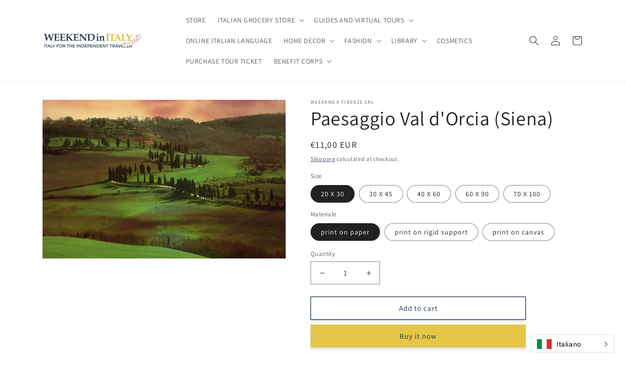

--- FILE ---
content_type: text/html; charset=utf-8
request_url: https://shop.weekendinitaly.com/products/copia-del-paesaggio-val-dorcia-siena-19
body_size: 35615
content:
<!doctype html>
<html class="no-js" lang="en">
  <head>
    <meta charset="utf-8">
    <meta http-equiv="X-UA-Compatible" content="IE=edge">
    <meta name="viewport" content="width=device-width,initial-scale=1">
    <meta name="theme-color" content="">
    <link rel="canonical" href="https://shop.weekendinitaly.com/products/copia-del-paesaggio-val-dorcia-siena-19">
    <link rel="preconnect" href="https://cdn.shopify.com" crossorigin><link rel="preconnect" href="https://fonts.shopifycdn.com" crossorigin><title>
      Paesaggio Val d&#39;Orcia (Siena)
 &ndash; Weekend a Firenze srl</title>

    
      <meta name="description" content="limited edition signed by author Gino Cianci printing guaranteed up to 50 years">
    

    

<meta property="og:site_name" content="Weekend a Firenze srl">
<meta property="og:url" content="https://shop.weekendinitaly.com/products/copia-del-paesaggio-val-dorcia-siena-19">
<meta property="og:title" content="Paesaggio Val d&#39;Orcia (Siena)">
<meta property="og:type" content="product">
<meta property="og:description" content="limited edition signed by author Gino Cianci printing guaranteed up to 50 years"><meta property="og:image" content="http://shop.weekendinitaly.com/cdn/shop/products/020PAESAGGIOVALD_ORCIAPROV.SIENA_7effd3ed-e49c-48b0-b5aa-166fad837798.jpg?v=1609256790">
  <meta property="og:image:secure_url" content="https://shop.weekendinitaly.com/cdn/shop/products/020PAESAGGIOVALD_ORCIAPROV.SIENA_7effd3ed-e49c-48b0-b5aa-166fad837798.jpg?v=1609256790">
  <meta property="og:image:width" content="910">
  <meta property="og:image:height" content="591"><meta property="og:price:amount" content="11,00">
  <meta property="og:price:currency" content="EUR"><meta name="twitter:card" content="summary_large_image">
<meta name="twitter:title" content="Paesaggio Val d&#39;Orcia (Siena)">
<meta name="twitter:description" content="limited edition signed by author Gino Cianci printing guaranteed up to 50 years">


    <script src="//shop.weekendinitaly.com/cdn/shop/t/7/assets/global.js?v=24850326154503943211662535180" defer="defer"></script>
    <script>window.performance && window.performance.mark && window.performance.mark('shopify.content_for_header.start');</script><meta id="shopify-digital-wallet" name="shopify-digital-wallet" content="/36035035273/digital_wallets/dialog">
<meta name="shopify-checkout-api-token" content="792d7fb9db3270fc577da11f07ef997d">
<meta id="in-context-paypal-metadata" data-shop-id="36035035273" data-venmo-supported="false" data-environment="production" data-locale="en_US" data-paypal-v4="true" data-currency="EUR">
<link rel="alternate" type="application/json+oembed" href="https://shop.weekendinitaly.com/products/copia-del-paesaggio-val-dorcia-siena-19.oembed">
<script async="async" src="/checkouts/internal/preloads.js?locale=en-IT"></script>
<script id="apple-pay-shop-capabilities" type="application/json">{"shopId":36035035273,"countryCode":"IT","currencyCode":"EUR","merchantCapabilities":["supports3DS"],"merchantId":"gid:\/\/shopify\/Shop\/36035035273","merchantName":"Weekend a Firenze srl","requiredBillingContactFields":["postalAddress","email","phone"],"requiredShippingContactFields":["postalAddress","email","phone"],"shippingType":"shipping","supportedNetworks":["visa","maestro","masterCard","amex"],"total":{"type":"pending","label":"Weekend a Firenze srl","amount":"1.00"},"shopifyPaymentsEnabled":true,"supportsSubscriptions":true}</script>
<script id="shopify-features" type="application/json">{"accessToken":"792d7fb9db3270fc577da11f07ef997d","betas":["rich-media-storefront-analytics"],"domain":"shop.weekendinitaly.com","predictiveSearch":true,"shopId":36035035273,"locale":"en"}</script>
<script>var Shopify = Shopify || {};
Shopify.shop = "shopwii.myshopify.com";
Shopify.locale = "en";
Shopify.currency = {"active":"EUR","rate":"1.0"};
Shopify.country = "IT";
Shopify.theme = {"name":"Dawn","id":131445162141,"schema_name":"Dawn","schema_version":"6.0.2","theme_store_id":887,"role":"main"};
Shopify.theme.handle = "null";
Shopify.theme.style = {"id":null,"handle":null};
Shopify.cdnHost = "shop.weekendinitaly.com/cdn";
Shopify.routes = Shopify.routes || {};
Shopify.routes.root = "/";</script>
<script type="module">!function(o){(o.Shopify=o.Shopify||{}).modules=!0}(window);</script>
<script>!function(o){function n(){var o=[];function n(){o.push(Array.prototype.slice.apply(arguments))}return n.q=o,n}var t=o.Shopify=o.Shopify||{};t.loadFeatures=n(),t.autoloadFeatures=n()}(window);</script>
<script id="shop-js-analytics" type="application/json">{"pageType":"product"}</script>
<script defer="defer" async type="module" src="//shop.weekendinitaly.com/cdn/shopifycloud/shop-js/modules/v2/client.init-shop-cart-sync_BN7fPSNr.en.esm.js"></script>
<script defer="defer" async type="module" src="//shop.weekendinitaly.com/cdn/shopifycloud/shop-js/modules/v2/chunk.common_Cbph3Kss.esm.js"></script>
<script defer="defer" async type="module" src="//shop.weekendinitaly.com/cdn/shopifycloud/shop-js/modules/v2/chunk.modal_DKumMAJ1.esm.js"></script>
<script type="module">
  await import("//shop.weekendinitaly.com/cdn/shopifycloud/shop-js/modules/v2/client.init-shop-cart-sync_BN7fPSNr.en.esm.js");
await import("//shop.weekendinitaly.com/cdn/shopifycloud/shop-js/modules/v2/chunk.common_Cbph3Kss.esm.js");
await import("//shop.weekendinitaly.com/cdn/shopifycloud/shop-js/modules/v2/chunk.modal_DKumMAJ1.esm.js");

  window.Shopify.SignInWithShop?.initShopCartSync?.({"fedCMEnabled":true,"windoidEnabled":true});

</script>
<script>(function() {
  var isLoaded = false;
  function asyncLoad() {
    if (isLoaded) return;
    isLoaded = true;
    var urls = ["\/\/cdn.conveythis.com\/shopify\/52f035c94cbba6b452badb3f850062fe.js?shop=shopwii.myshopify.com","https:\/\/load.csell.co\/assets\/js\/cross-sell.js?shop=shopwii.myshopify.com","https:\/\/load.csell.co\/assets\/v2\/js\/core\/xsell.js?shop=shopwii.myshopify.com"];
    for (var i = 0; i < urls.length; i++) {
      var s = document.createElement('script');
      s.type = 'text/javascript';
      s.async = true;
      s.src = urls[i];
      var x = document.getElementsByTagName('script')[0];
      x.parentNode.insertBefore(s, x);
    }
  };
  if(window.attachEvent) {
    window.attachEvent('onload', asyncLoad);
  } else {
    window.addEventListener('load', asyncLoad, false);
  }
})();</script>
<script id="__st">var __st={"a":36035035273,"offset":3600,"reqid":"12e239e3-1601-4c5e-85e4-109fbe5c99c5-1769913489","pageurl":"shop.weekendinitaly.com\/products\/copia-del-paesaggio-val-dorcia-siena-19","u":"601487f9cb3f","p":"product","rtyp":"product","rid":5944467259549};</script>
<script>window.ShopifyPaypalV4VisibilityTracking = true;</script>
<script id="captcha-bootstrap">!function(){'use strict';const t='contact',e='account',n='new_comment',o=[[t,t],['blogs',n],['comments',n],[t,'customer']],c=[[e,'customer_login'],[e,'guest_login'],[e,'recover_customer_password'],[e,'create_customer']],r=t=>t.map((([t,e])=>`form[action*='/${t}']:not([data-nocaptcha='true']) input[name='form_type'][value='${e}']`)).join(','),a=t=>()=>t?[...document.querySelectorAll(t)].map((t=>t.form)):[];function s(){const t=[...o],e=r(t);return a(e)}const i='password',u='form_key',d=['recaptcha-v3-token','g-recaptcha-response','h-captcha-response',i],f=()=>{try{return window.sessionStorage}catch{return}},m='__shopify_v',_=t=>t.elements[u];function p(t,e,n=!1){try{const o=window.sessionStorage,c=JSON.parse(o.getItem(e)),{data:r}=function(t){const{data:e,action:n}=t;return t[m]||n?{data:e,action:n}:{data:t,action:n}}(c);for(const[e,n]of Object.entries(r))t.elements[e]&&(t.elements[e].value=n);n&&o.removeItem(e)}catch(o){console.error('form repopulation failed',{error:o})}}const l='form_type',E='cptcha';function T(t){t.dataset[E]=!0}const w=window,h=w.document,L='Shopify',v='ce_forms',y='captcha';let A=!1;((t,e)=>{const n=(g='f06e6c50-85a8-45c8-87d0-21a2b65856fe',I='https://cdn.shopify.com/shopifycloud/storefront-forms-hcaptcha/ce_storefront_forms_captcha_hcaptcha.v1.5.2.iife.js',D={infoText:'Protected by hCaptcha',privacyText:'Privacy',termsText:'Terms'},(t,e,n)=>{const o=w[L][v],c=o.bindForm;if(c)return c(t,g,e,D).then(n);var r;o.q.push([[t,g,e,D],n]),r=I,A||(h.body.append(Object.assign(h.createElement('script'),{id:'captcha-provider',async:!0,src:r})),A=!0)});var g,I,D;w[L]=w[L]||{},w[L][v]=w[L][v]||{},w[L][v].q=[],w[L][y]=w[L][y]||{},w[L][y].protect=function(t,e){n(t,void 0,e),T(t)},Object.freeze(w[L][y]),function(t,e,n,w,h,L){const[v,y,A,g]=function(t,e,n){const i=e?o:[],u=t?c:[],d=[...i,...u],f=r(d),m=r(i),_=r(d.filter((([t,e])=>n.includes(e))));return[a(f),a(m),a(_),s()]}(w,h,L),I=t=>{const e=t.target;return e instanceof HTMLFormElement?e:e&&e.form},D=t=>v().includes(t);t.addEventListener('submit',(t=>{const e=I(t);if(!e)return;const n=D(e)&&!e.dataset.hcaptchaBound&&!e.dataset.recaptchaBound,o=_(e),c=g().includes(e)&&(!o||!o.value);(n||c)&&t.preventDefault(),c&&!n&&(function(t){try{if(!f())return;!function(t){const e=f();if(!e)return;const n=_(t);if(!n)return;const o=n.value;o&&e.removeItem(o)}(t);const e=Array.from(Array(32),(()=>Math.random().toString(36)[2])).join('');!function(t,e){_(t)||t.append(Object.assign(document.createElement('input'),{type:'hidden',name:u})),t.elements[u].value=e}(t,e),function(t,e){const n=f();if(!n)return;const o=[...t.querySelectorAll(`input[type='${i}']`)].map((({name:t})=>t)),c=[...d,...o],r={};for(const[a,s]of new FormData(t).entries())c.includes(a)||(r[a]=s);n.setItem(e,JSON.stringify({[m]:1,action:t.action,data:r}))}(t,e)}catch(e){console.error('failed to persist form',e)}}(e),e.submit())}));const S=(t,e)=>{t&&!t.dataset[E]&&(n(t,e.some((e=>e===t))),T(t))};for(const o of['focusin','change'])t.addEventListener(o,(t=>{const e=I(t);D(e)&&S(e,y())}));const B=e.get('form_key'),M=e.get(l),P=B&&M;t.addEventListener('DOMContentLoaded',(()=>{const t=y();if(P)for(const e of t)e.elements[l].value===M&&p(e,B);[...new Set([...A(),...v().filter((t=>'true'===t.dataset.shopifyCaptcha))])].forEach((e=>S(e,t)))}))}(h,new URLSearchParams(w.location.search),n,t,e,['guest_login'])})(!0,!0)}();</script>
<script integrity="sha256-4kQ18oKyAcykRKYeNunJcIwy7WH5gtpwJnB7kiuLZ1E=" data-source-attribution="shopify.loadfeatures" defer="defer" src="//shop.weekendinitaly.com/cdn/shopifycloud/storefront/assets/storefront/load_feature-a0a9edcb.js" crossorigin="anonymous"></script>
<script data-source-attribution="shopify.dynamic_checkout.dynamic.init">var Shopify=Shopify||{};Shopify.PaymentButton=Shopify.PaymentButton||{isStorefrontPortableWallets:!0,init:function(){window.Shopify.PaymentButton.init=function(){};var t=document.createElement("script");t.src="https://shop.weekendinitaly.com/cdn/shopifycloud/portable-wallets/latest/portable-wallets.en.js",t.type="module",document.head.appendChild(t)}};
</script>
<script data-source-attribution="shopify.dynamic_checkout.buyer_consent">
  function portableWalletsHideBuyerConsent(e){var t=document.getElementById("shopify-buyer-consent"),n=document.getElementById("shopify-subscription-policy-button");t&&n&&(t.classList.add("hidden"),t.setAttribute("aria-hidden","true"),n.removeEventListener("click",e))}function portableWalletsShowBuyerConsent(e){var t=document.getElementById("shopify-buyer-consent"),n=document.getElementById("shopify-subscription-policy-button");t&&n&&(t.classList.remove("hidden"),t.removeAttribute("aria-hidden"),n.addEventListener("click",e))}window.Shopify?.PaymentButton&&(window.Shopify.PaymentButton.hideBuyerConsent=portableWalletsHideBuyerConsent,window.Shopify.PaymentButton.showBuyerConsent=portableWalletsShowBuyerConsent);
</script>
<script>
  function portableWalletsCleanup(e){e&&e.src&&console.error("Failed to load portable wallets script "+e.src);var t=document.querySelectorAll("shopify-accelerated-checkout .shopify-payment-button__skeleton, shopify-accelerated-checkout-cart .wallet-cart-button__skeleton"),e=document.getElementById("shopify-buyer-consent");for(let e=0;e<t.length;e++)t[e].remove();e&&e.remove()}function portableWalletsNotLoadedAsModule(e){e instanceof ErrorEvent&&"string"==typeof e.message&&e.message.includes("import.meta")&&"string"==typeof e.filename&&e.filename.includes("portable-wallets")&&(window.removeEventListener("error",portableWalletsNotLoadedAsModule),window.Shopify.PaymentButton.failedToLoad=e,"loading"===document.readyState?document.addEventListener("DOMContentLoaded",window.Shopify.PaymentButton.init):window.Shopify.PaymentButton.init())}window.addEventListener("error",portableWalletsNotLoadedAsModule);
</script>

<script type="module" src="https://shop.weekendinitaly.com/cdn/shopifycloud/portable-wallets/latest/portable-wallets.en.js" onError="portableWalletsCleanup(this)" crossorigin="anonymous"></script>
<script nomodule>
  document.addEventListener("DOMContentLoaded", portableWalletsCleanup);
</script>

<link id="shopify-accelerated-checkout-styles" rel="stylesheet" media="screen" href="https://shop.weekendinitaly.com/cdn/shopifycloud/portable-wallets/latest/accelerated-checkout-backwards-compat.css" crossorigin="anonymous">
<style id="shopify-accelerated-checkout-cart">
        #shopify-buyer-consent {
  margin-top: 1em;
  display: inline-block;
  width: 100%;
}

#shopify-buyer-consent.hidden {
  display: none;
}

#shopify-subscription-policy-button {
  background: none;
  border: none;
  padding: 0;
  text-decoration: underline;
  font-size: inherit;
  cursor: pointer;
}

#shopify-subscription-policy-button::before {
  box-shadow: none;
}

      </style>
<script id="sections-script" data-sections="product-recommendations,header,footer" defer="defer" src="//shop.weekendinitaly.com/cdn/shop/t/7/compiled_assets/scripts.js?v=758"></script>
<script>window.performance && window.performance.mark && window.performance.mark('shopify.content_for_header.end');</script>


    <style data-shopify>
      @font-face {
  font-family: Assistant;
  font-weight: 400;
  font-style: normal;
  font-display: swap;
  src: url("//shop.weekendinitaly.com/cdn/fonts/assistant/assistant_n4.9120912a469cad1cc292572851508ca49d12e768.woff2") format("woff2"),
       url("//shop.weekendinitaly.com/cdn/fonts/assistant/assistant_n4.6e9875ce64e0fefcd3f4446b7ec9036b3ddd2985.woff") format("woff");
}

      @font-face {
  font-family: Assistant;
  font-weight: 700;
  font-style: normal;
  font-display: swap;
  src: url("//shop.weekendinitaly.com/cdn/fonts/assistant/assistant_n7.bf44452348ec8b8efa3aa3068825305886b1c83c.woff2") format("woff2"),
       url("//shop.weekendinitaly.com/cdn/fonts/assistant/assistant_n7.0c887fee83f6b3bda822f1150b912c72da0f7b64.woff") format("woff");
}

      
      
      @font-face {
  font-family: Assistant;
  font-weight: 400;
  font-style: normal;
  font-display: swap;
  src: url("//shop.weekendinitaly.com/cdn/fonts/assistant/assistant_n4.9120912a469cad1cc292572851508ca49d12e768.woff2") format("woff2"),
       url("//shop.weekendinitaly.com/cdn/fonts/assistant/assistant_n4.6e9875ce64e0fefcd3f4446b7ec9036b3ddd2985.woff") format("woff");
}


      :root {
        --font-body-family: Assistant, sans-serif;
        --font-body-style: normal;
        --font-body-weight: 400;
        --font-body-weight-bold: 700;

        --font-heading-family: Assistant, sans-serif;
        --font-heading-style: normal;
        --font-heading-weight: 400;

        --font-body-scale: 1.0;
        --font-heading-scale: 1.0;

        --color-base-text: 33, 33, 33;
        --color-shadow: 33, 33, 33;
        --color-base-background-1: 255, 255, 255;
        --color-base-background-2: 242, 242, 242;
        --color-base-solid-button-labels: 24, 46, 73;
        --color-base-outline-button-labels: 24, 46, 73;
        --color-base-accent-1: 229, 198, 73;
        --color-base-accent-2: 221, 37, 37;
        --payment-terms-background-color: #ffffff;

        --gradient-base-background-1: #ffffff;
        --gradient-base-background-2: #f2f2f2;
        --gradient-base-accent-1: #e5c649;
        --gradient-base-accent-2: #dd2525;

        --media-padding: px;
        --media-border-opacity: 0.05;
        --media-border-width: 1px;
        --media-radius: 0px;
        --media-shadow-opacity: 0.0;
        --media-shadow-horizontal-offset: 0px;
        --media-shadow-vertical-offset: 4px;
        --media-shadow-blur-radius: 5px;
        --media-shadow-visible: 0;

        --page-width: 120rem;
        --page-width-margin: 0rem;

        --card-image-padding: 0.0rem;
        --card-corner-radius: 0.0rem;
        --card-text-alignment: left;
        --card-border-width: 0.0rem;
        --card-border-opacity: 0.1;
        --card-shadow-opacity: 0.0;
        --card-shadow-visible: 0;
        --card-shadow-horizontal-offset: 0.0rem;
        --card-shadow-vertical-offset: 0.4rem;
        --card-shadow-blur-radius: 0.5rem;

        --badge-corner-radius: 4.0rem;

        --popup-border-width: 1px;
        --popup-border-opacity: 0.1;
        --popup-corner-radius: 0px;
        --popup-shadow-opacity: 0.0;
        --popup-shadow-horizontal-offset: 0px;
        --popup-shadow-vertical-offset: 4px;
        --popup-shadow-blur-radius: 5px;

        --drawer-border-width: 1px;
        --drawer-border-opacity: 0.1;
        --drawer-shadow-opacity: 0.0;
        --drawer-shadow-horizontal-offset: 0px;
        --drawer-shadow-vertical-offset: 4px;
        --drawer-shadow-blur-radius: 5px;

        --spacing-sections-desktop: 0px;
        --spacing-sections-mobile: 0px;

        --grid-desktop-vertical-spacing: 8px;
        --grid-desktop-horizontal-spacing: 8px;
        --grid-mobile-vertical-spacing: 4px;
        --grid-mobile-horizontal-spacing: 4px;

        --text-boxes-border-opacity: 0.1;
        --text-boxes-border-width: 0px;
        --text-boxes-radius: 0px;
        --text-boxes-shadow-opacity: 0.0;
        --text-boxes-shadow-visible: 0;
        --text-boxes-shadow-horizontal-offset: 0px;
        --text-boxes-shadow-vertical-offset: 4px;
        --text-boxes-shadow-blur-radius: 5px;

        --buttons-radius: 0px;
        --buttons-radius-outset: 0px;
        --buttons-border-width: 1px;
        --buttons-border-opacity: 1.0;
        --buttons-shadow-opacity: 0.15;
        --buttons-shadow-visible: 1;
        --buttons-shadow-horizontal-offset: 0px;
        --buttons-shadow-vertical-offset: 4px;
        --buttons-shadow-blur-radius: 5px;
        --buttons-border-offset: 0.3px;

        --inputs-radius: 0px;
        --inputs-border-width: 1px;
        --inputs-border-opacity: 0.55;
        --inputs-shadow-opacity: 0.0;
        --inputs-shadow-horizontal-offset: 0px;
        --inputs-margin-offset: 0px;
        --inputs-shadow-vertical-offset: 4px;
        --inputs-shadow-blur-radius: 5px;
        --inputs-radius-outset: 0px;

        --variant-pills-radius: 40px;
        --variant-pills-border-width: 1px;
        --variant-pills-border-opacity: 0.55;
        --variant-pills-shadow-opacity: 0.0;
        --variant-pills-shadow-horizontal-offset: 0px;
        --variant-pills-shadow-vertical-offset: 4px;
        --variant-pills-shadow-blur-radius: 5px;
      }

      *,
      *::before,
      *::after {
        box-sizing: inherit;
      }

      html {
        box-sizing: border-box;
        font-size: calc(var(--font-body-scale) * 62.5%);
        height: 100%;
      }

      body {
        display: grid;
        grid-template-rows: auto auto 1fr auto;
        grid-template-columns: 100%;
        min-height: 100%;
        margin: 0;
        font-size: 1.5rem;
        letter-spacing: 0.06rem;
        line-height: calc(1 + 0.8 / var(--font-body-scale));
        font-family: var(--font-body-family);
        font-style: var(--font-body-style);
        font-weight: var(--font-body-weight);
      }

      @media screen and (min-width: 750px) {
        body {
          font-size: 1.6rem;
        }
      }
    </style>

    <link href="//shop.weekendinitaly.com/cdn/shop/t/7/assets/base.css?v=19666067365360246481662535181" rel="stylesheet" type="text/css" media="all" />
<link rel="preload" as="font" href="//shop.weekendinitaly.com/cdn/fonts/assistant/assistant_n4.9120912a469cad1cc292572851508ca49d12e768.woff2" type="font/woff2" crossorigin><link rel="preload" as="font" href="//shop.weekendinitaly.com/cdn/fonts/assistant/assistant_n4.9120912a469cad1cc292572851508ca49d12e768.woff2" type="font/woff2" crossorigin><link rel="stylesheet" href="//shop.weekendinitaly.com/cdn/shop/t/7/assets/component-predictive-search.css?v=165644661289088488651662535179" media="print" onload="this.media='all'"><script>document.documentElement.className = document.documentElement.className.replace('no-js', 'js');
    if (Shopify.designMode) {
      document.documentElement.classList.add('shopify-design-mode');
    }
    </script>
  <link href="https://monorail-edge.shopifysvc.com" rel="dns-prefetch">
<script>(function(){if ("sendBeacon" in navigator && "performance" in window) {try {var session_token_from_headers = performance.getEntriesByType('navigation')[0].serverTiming.find(x => x.name == '_s').description;} catch {var session_token_from_headers = undefined;}var session_cookie_matches = document.cookie.match(/_shopify_s=([^;]*)/);var session_token_from_cookie = session_cookie_matches && session_cookie_matches.length === 2 ? session_cookie_matches[1] : "";var session_token = session_token_from_headers || session_token_from_cookie || "";function handle_abandonment_event(e) {var entries = performance.getEntries().filter(function(entry) {return /monorail-edge.shopifysvc.com/.test(entry.name);});if (!window.abandonment_tracked && entries.length === 0) {window.abandonment_tracked = true;var currentMs = Date.now();var navigation_start = performance.timing.navigationStart;var payload = {shop_id: 36035035273,url: window.location.href,navigation_start,duration: currentMs - navigation_start,session_token,page_type: "product"};window.navigator.sendBeacon("https://monorail-edge.shopifysvc.com/v1/produce", JSON.stringify({schema_id: "online_store_buyer_site_abandonment/1.1",payload: payload,metadata: {event_created_at_ms: currentMs,event_sent_at_ms: currentMs}}));}}window.addEventListener('pagehide', handle_abandonment_event);}}());</script>
<script id="web-pixels-manager-setup">(function e(e,d,r,n,o){if(void 0===o&&(o={}),!Boolean(null===(a=null===(i=window.Shopify)||void 0===i?void 0:i.analytics)||void 0===a?void 0:a.replayQueue)){var i,a;window.Shopify=window.Shopify||{};var t=window.Shopify;t.analytics=t.analytics||{};var s=t.analytics;s.replayQueue=[],s.publish=function(e,d,r){return s.replayQueue.push([e,d,r]),!0};try{self.performance.mark("wpm:start")}catch(e){}var l=function(){var e={modern:/Edge?\/(1{2}[4-9]|1[2-9]\d|[2-9]\d{2}|\d{4,})\.\d+(\.\d+|)|Firefox\/(1{2}[4-9]|1[2-9]\d|[2-9]\d{2}|\d{4,})\.\d+(\.\d+|)|Chrom(ium|e)\/(9{2}|\d{3,})\.\d+(\.\d+|)|(Maci|X1{2}).+ Version\/(15\.\d+|(1[6-9]|[2-9]\d|\d{3,})\.\d+)([,.]\d+|)( \(\w+\)|)( Mobile\/\w+|) Safari\/|Chrome.+OPR\/(9{2}|\d{3,})\.\d+\.\d+|(CPU[ +]OS|iPhone[ +]OS|CPU[ +]iPhone|CPU IPhone OS|CPU iPad OS)[ +]+(15[._]\d+|(1[6-9]|[2-9]\d|\d{3,})[._]\d+)([._]\d+|)|Android:?[ /-](13[3-9]|1[4-9]\d|[2-9]\d{2}|\d{4,})(\.\d+|)(\.\d+|)|Android.+Firefox\/(13[5-9]|1[4-9]\d|[2-9]\d{2}|\d{4,})\.\d+(\.\d+|)|Android.+Chrom(ium|e)\/(13[3-9]|1[4-9]\d|[2-9]\d{2}|\d{4,})\.\d+(\.\d+|)|SamsungBrowser\/([2-9]\d|\d{3,})\.\d+/,legacy:/Edge?\/(1[6-9]|[2-9]\d|\d{3,})\.\d+(\.\d+|)|Firefox\/(5[4-9]|[6-9]\d|\d{3,})\.\d+(\.\d+|)|Chrom(ium|e)\/(5[1-9]|[6-9]\d|\d{3,})\.\d+(\.\d+|)([\d.]+$|.*Safari\/(?![\d.]+ Edge\/[\d.]+$))|(Maci|X1{2}).+ Version\/(10\.\d+|(1[1-9]|[2-9]\d|\d{3,})\.\d+)([,.]\d+|)( \(\w+\)|)( Mobile\/\w+|) Safari\/|Chrome.+OPR\/(3[89]|[4-9]\d|\d{3,})\.\d+\.\d+|(CPU[ +]OS|iPhone[ +]OS|CPU[ +]iPhone|CPU IPhone OS|CPU iPad OS)[ +]+(10[._]\d+|(1[1-9]|[2-9]\d|\d{3,})[._]\d+)([._]\d+|)|Android:?[ /-](13[3-9]|1[4-9]\d|[2-9]\d{2}|\d{4,})(\.\d+|)(\.\d+|)|Mobile Safari.+OPR\/([89]\d|\d{3,})\.\d+\.\d+|Android.+Firefox\/(13[5-9]|1[4-9]\d|[2-9]\d{2}|\d{4,})\.\d+(\.\d+|)|Android.+Chrom(ium|e)\/(13[3-9]|1[4-9]\d|[2-9]\d{2}|\d{4,})\.\d+(\.\d+|)|Android.+(UC? ?Browser|UCWEB|U3)[ /]?(15\.([5-9]|\d{2,})|(1[6-9]|[2-9]\d|\d{3,})\.\d+)\.\d+|SamsungBrowser\/(5\.\d+|([6-9]|\d{2,})\.\d+)|Android.+MQ{2}Browser\/(14(\.(9|\d{2,})|)|(1[5-9]|[2-9]\d|\d{3,})(\.\d+|))(\.\d+|)|K[Aa][Ii]OS\/(3\.\d+|([4-9]|\d{2,})\.\d+)(\.\d+|)/},d=e.modern,r=e.legacy,n=navigator.userAgent;return n.match(d)?"modern":n.match(r)?"legacy":"unknown"}(),u="modern"===l?"modern":"legacy",c=(null!=n?n:{modern:"",legacy:""})[u],f=function(e){return[e.baseUrl,"/wpm","/b",e.hashVersion,"modern"===e.buildTarget?"m":"l",".js"].join("")}({baseUrl:d,hashVersion:r,buildTarget:u}),m=function(e){var d=e.version,r=e.bundleTarget,n=e.surface,o=e.pageUrl,i=e.monorailEndpoint;return{emit:function(e){var a=e.status,t=e.errorMsg,s=(new Date).getTime(),l=JSON.stringify({metadata:{event_sent_at_ms:s},events:[{schema_id:"web_pixels_manager_load/3.1",payload:{version:d,bundle_target:r,page_url:o,status:a,surface:n,error_msg:t},metadata:{event_created_at_ms:s}}]});if(!i)return console&&console.warn&&console.warn("[Web Pixels Manager] No Monorail endpoint provided, skipping logging."),!1;try{return self.navigator.sendBeacon.bind(self.navigator)(i,l)}catch(e){}var u=new XMLHttpRequest;try{return u.open("POST",i,!0),u.setRequestHeader("Content-Type","text/plain"),u.send(l),!0}catch(e){return console&&console.warn&&console.warn("[Web Pixels Manager] Got an unhandled error while logging to Monorail."),!1}}}}({version:r,bundleTarget:l,surface:e.surface,pageUrl:self.location.href,monorailEndpoint:e.monorailEndpoint});try{o.browserTarget=l,function(e){var d=e.src,r=e.async,n=void 0===r||r,o=e.onload,i=e.onerror,a=e.sri,t=e.scriptDataAttributes,s=void 0===t?{}:t,l=document.createElement("script"),u=document.querySelector("head"),c=document.querySelector("body");if(l.async=n,l.src=d,a&&(l.integrity=a,l.crossOrigin="anonymous"),s)for(var f in s)if(Object.prototype.hasOwnProperty.call(s,f))try{l.dataset[f]=s[f]}catch(e){}if(o&&l.addEventListener("load",o),i&&l.addEventListener("error",i),u)u.appendChild(l);else{if(!c)throw new Error("Did not find a head or body element to append the script");c.appendChild(l)}}({src:f,async:!0,onload:function(){if(!function(){var e,d;return Boolean(null===(d=null===(e=window.Shopify)||void 0===e?void 0:e.analytics)||void 0===d?void 0:d.initialized)}()){var d=window.webPixelsManager.init(e)||void 0;if(d){var r=window.Shopify.analytics;r.replayQueue.forEach((function(e){var r=e[0],n=e[1],o=e[2];d.publishCustomEvent(r,n,o)})),r.replayQueue=[],r.publish=d.publishCustomEvent,r.visitor=d.visitor,r.initialized=!0}}},onerror:function(){return m.emit({status:"failed",errorMsg:"".concat(f," has failed to load")})},sri:function(e){var d=/^sha384-[A-Za-z0-9+/=]+$/;return"string"==typeof e&&d.test(e)}(c)?c:"",scriptDataAttributes:o}),m.emit({status:"loading"})}catch(e){m.emit({status:"failed",errorMsg:(null==e?void 0:e.message)||"Unknown error"})}}})({shopId: 36035035273,storefrontBaseUrl: "https://shop.weekendinitaly.com",extensionsBaseUrl: "https://extensions.shopifycdn.com/cdn/shopifycloud/web-pixels-manager",monorailEndpoint: "https://monorail-edge.shopifysvc.com/unstable/produce_batch",surface: "storefront-renderer",enabledBetaFlags: ["2dca8a86"],webPixelsConfigList: [{"id":"shopify-app-pixel","configuration":"{}","eventPayloadVersion":"v1","runtimeContext":"STRICT","scriptVersion":"0450","apiClientId":"shopify-pixel","type":"APP","privacyPurposes":["ANALYTICS","MARKETING"]},{"id":"shopify-custom-pixel","eventPayloadVersion":"v1","runtimeContext":"LAX","scriptVersion":"0450","apiClientId":"shopify-pixel","type":"CUSTOM","privacyPurposes":["ANALYTICS","MARKETING"]}],isMerchantRequest: false,initData: {"shop":{"name":"Weekend a Firenze srl","paymentSettings":{"currencyCode":"EUR"},"myshopifyDomain":"shopwii.myshopify.com","countryCode":"IT","storefrontUrl":"https:\/\/shop.weekendinitaly.com"},"customer":null,"cart":null,"checkout":null,"productVariants":[{"price":{"amount":11.0,"currencyCode":"EUR"},"product":{"title":"Paesaggio Val d'Orcia (Siena)","vendor":"Weekend a Firenze srl","id":"5944467259549","untranslatedTitle":"Paesaggio Val d'Orcia (Siena)","url":"\/products\/copia-del-paesaggio-val-dorcia-siena-19","type":""},"id":"37462117351581","image":{"src":"\/\/shop.weekendinitaly.com\/cdn\/shop\/products\/020PAESAGGIOVALD_ORCIAPROV.SIENA_7effd3ed-e49c-48b0-b5aa-166fad837798.jpg?v=1609256790"},"sku":"","title":"20 X 30 \/ print on paper","untranslatedTitle":"20 X 30 \/ print on paper"},{"price":{"amount":29.0,"currencyCode":"EUR"},"product":{"title":"Paesaggio Val d'Orcia (Siena)","vendor":"Weekend a Firenze srl","id":"5944467259549","untranslatedTitle":"Paesaggio Val d'Orcia (Siena)","url":"\/products\/copia-del-paesaggio-val-dorcia-siena-19","type":""},"id":"37462117384349","image":{"src":"\/\/shop.weekendinitaly.com\/cdn\/shop\/products\/020PAESAGGIOVALD_ORCIAPROV.SIENA_7effd3ed-e49c-48b0-b5aa-166fad837798.jpg?v=1609256790"},"sku":"","title":"20 X 30 \/ print on rigid support","untranslatedTitle":"20 X 30 \/ print on rigid support"},{"price":{"amount":17.0,"currencyCode":"EUR"},"product":{"title":"Paesaggio Val d'Orcia (Siena)","vendor":"Weekend a Firenze srl","id":"5944467259549","untranslatedTitle":"Paesaggio Val d'Orcia (Siena)","url":"\/products\/copia-del-paesaggio-val-dorcia-siena-19","type":""},"id":"37462117417117","image":{"src":"\/\/shop.weekendinitaly.com\/cdn\/shop\/products\/020PAESAGGIOVALD_ORCIAPROV.SIENA_7effd3ed-e49c-48b0-b5aa-166fad837798.jpg?v=1609256790"},"sku":"","title":"30 X 45 \/ print on paper","untranslatedTitle":"30 X 45 \/ print on paper"},{"price":{"amount":39.0,"currencyCode":"EUR"},"product":{"title":"Paesaggio Val d'Orcia (Siena)","vendor":"Weekend a Firenze srl","id":"5944467259549","untranslatedTitle":"Paesaggio Val d'Orcia (Siena)","url":"\/products\/copia-del-paesaggio-val-dorcia-siena-19","type":""},"id":"37462117449885","image":{"src":"\/\/shop.weekendinitaly.com\/cdn\/shop\/products\/020PAESAGGIOVALD_ORCIAPROV.SIENA_7effd3ed-e49c-48b0-b5aa-166fad837798.jpg?v=1609256790"},"sku":"","title":"30 X 45 \/ print on rigid support","untranslatedTitle":"30 X 45 \/ print on rigid support"},{"price":{"amount":47.0,"currencyCode":"EUR"},"product":{"title":"Paesaggio Val d'Orcia (Siena)","vendor":"Weekend a Firenze srl","id":"5944467259549","untranslatedTitle":"Paesaggio Val d'Orcia (Siena)","url":"\/products\/copia-del-paesaggio-val-dorcia-siena-19","type":""},"id":"37462117482653","image":{"src":"\/\/shop.weekendinitaly.com\/cdn\/shop\/products\/020PAESAGGIOVALD_ORCIAPROV.SIENA_7effd3ed-e49c-48b0-b5aa-166fad837798.jpg?v=1609256790"},"sku":"","title":"30 X 45 \/ print on canvas","untranslatedTitle":"30 X 45 \/ print on canvas"},{"price":{"amount":71.0,"currencyCode":"EUR"},"product":{"title":"Paesaggio Val d'Orcia (Siena)","vendor":"Weekend a Firenze srl","id":"5944467259549","untranslatedTitle":"Paesaggio Val d'Orcia (Siena)","url":"\/products\/copia-del-paesaggio-val-dorcia-siena-19","type":""},"id":"37462117515421","image":{"src":"\/\/shop.weekendinitaly.com\/cdn\/shop\/products\/020PAESAGGIOVALD_ORCIAPROV.SIENA_7effd3ed-e49c-48b0-b5aa-166fad837798.jpg?v=1609256790"},"sku":"","title":"40 X 60 \/ print on canvas","untranslatedTitle":"40 X 60 \/ print on canvas"},{"price":{"amount":119.0,"currencyCode":"EUR"},"product":{"title":"Paesaggio Val d'Orcia (Siena)","vendor":"Weekend a Firenze srl","id":"5944467259549","untranslatedTitle":"Paesaggio Val d'Orcia (Siena)","url":"\/products\/copia-del-paesaggio-val-dorcia-siena-19","type":""},"id":"37462117548189","image":{"src":"\/\/shop.weekendinitaly.com\/cdn\/shop\/products\/020PAESAGGIOVALD_ORCIAPROV.SIENA_7effd3ed-e49c-48b0-b5aa-166fad837798.jpg?v=1609256790"},"sku":"","title":"60 X 90 \/ print on canvas","untranslatedTitle":"60 X 90 \/ print on canvas"},{"price":{"amount":131.0,"currencyCode":"EUR"},"product":{"title":"Paesaggio Val d'Orcia (Siena)","vendor":"Weekend a Firenze srl","id":"5944467259549","untranslatedTitle":"Paesaggio Val d'Orcia (Siena)","url":"\/products\/copia-del-paesaggio-val-dorcia-siena-19","type":""},"id":"37462117580957","image":{"src":"\/\/shop.weekendinitaly.com\/cdn\/shop\/products\/020PAESAGGIOVALD_ORCIAPROV.SIENA_7effd3ed-e49c-48b0-b5aa-166fad837798.jpg?v=1609256790"},"sku":"","title":"70 X 100 \/ print on canvas","untranslatedTitle":"70 X 100 \/ print on canvas"}],"purchasingCompany":null},},"https://shop.weekendinitaly.com/cdn","1d2a099fw23dfb22ep557258f5m7a2edbae",{"modern":"","legacy":""},{"shopId":"36035035273","storefrontBaseUrl":"https:\/\/shop.weekendinitaly.com","extensionBaseUrl":"https:\/\/extensions.shopifycdn.com\/cdn\/shopifycloud\/web-pixels-manager","surface":"storefront-renderer","enabledBetaFlags":"[\"2dca8a86\"]","isMerchantRequest":"false","hashVersion":"1d2a099fw23dfb22ep557258f5m7a2edbae","publish":"custom","events":"[[\"page_viewed\",{}],[\"product_viewed\",{\"productVariant\":{\"price\":{\"amount\":11.0,\"currencyCode\":\"EUR\"},\"product\":{\"title\":\"Paesaggio Val d'Orcia (Siena)\",\"vendor\":\"Weekend a Firenze srl\",\"id\":\"5944467259549\",\"untranslatedTitle\":\"Paesaggio Val d'Orcia (Siena)\",\"url\":\"\/products\/copia-del-paesaggio-val-dorcia-siena-19\",\"type\":\"\"},\"id\":\"37462117351581\",\"image\":{\"src\":\"\/\/shop.weekendinitaly.com\/cdn\/shop\/products\/020PAESAGGIOVALD_ORCIAPROV.SIENA_7effd3ed-e49c-48b0-b5aa-166fad837798.jpg?v=1609256790\"},\"sku\":\"\",\"title\":\"20 X 30 \/ print on paper\",\"untranslatedTitle\":\"20 X 30 \/ print on paper\"}}]]"});</script><script>
  window.ShopifyAnalytics = window.ShopifyAnalytics || {};
  window.ShopifyAnalytics.meta = window.ShopifyAnalytics.meta || {};
  window.ShopifyAnalytics.meta.currency = 'EUR';
  var meta = {"product":{"id":5944467259549,"gid":"gid:\/\/shopify\/Product\/5944467259549","vendor":"Weekend a Firenze srl","type":"","handle":"copia-del-paesaggio-val-dorcia-siena-19","variants":[{"id":37462117351581,"price":1100,"name":"Paesaggio Val d'Orcia (Siena) - 20 X 30 \/ print on paper","public_title":"20 X 30 \/ print on paper","sku":""},{"id":37462117384349,"price":2900,"name":"Paesaggio Val d'Orcia (Siena) - 20 X 30 \/ print on rigid support","public_title":"20 X 30 \/ print on rigid support","sku":""},{"id":37462117417117,"price":1700,"name":"Paesaggio Val d'Orcia (Siena) - 30 X 45 \/ print on paper","public_title":"30 X 45 \/ print on paper","sku":""},{"id":37462117449885,"price":3900,"name":"Paesaggio Val d'Orcia (Siena) - 30 X 45 \/ print on rigid support","public_title":"30 X 45 \/ print on rigid support","sku":""},{"id":37462117482653,"price":4700,"name":"Paesaggio Val d'Orcia (Siena) - 30 X 45 \/ print on canvas","public_title":"30 X 45 \/ print on canvas","sku":""},{"id":37462117515421,"price":7100,"name":"Paesaggio Val d'Orcia (Siena) - 40 X 60 \/ print on canvas","public_title":"40 X 60 \/ print on canvas","sku":""},{"id":37462117548189,"price":11900,"name":"Paesaggio Val d'Orcia (Siena) - 60 X 90 \/ print on canvas","public_title":"60 X 90 \/ print on canvas","sku":""},{"id":37462117580957,"price":13100,"name":"Paesaggio Val d'Orcia (Siena) - 70 X 100 \/ print on canvas","public_title":"70 X 100 \/ print on canvas","sku":""}],"remote":false},"page":{"pageType":"product","resourceType":"product","resourceId":5944467259549,"requestId":"12e239e3-1601-4c5e-85e4-109fbe5c99c5-1769913489"}};
  for (var attr in meta) {
    window.ShopifyAnalytics.meta[attr] = meta[attr];
  }
</script>
<script class="analytics">
  (function () {
    var customDocumentWrite = function(content) {
      var jquery = null;

      if (window.jQuery) {
        jquery = window.jQuery;
      } else if (window.Checkout && window.Checkout.$) {
        jquery = window.Checkout.$;
      }

      if (jquery) {
        jquery('body').append(content);
      }
    };

    var hasLoggedConversion = function(token) {
      if (token) {
        return document.cookie.indexOf('loggedConversion=' + token) !== -1;
      }
      return false;
    }

    var setCookieIfConversion = function(token) {
      if (token) {
        var twoMonthsFromNow = new Date(Date.now());
        twoMonthsFromNow.setMonth(twoMonthsFromNow.getMonth() + 2);

        document.cookie = 'loggedConversion=' + token + '; expires=' + twoMonthsFromNow;
      }
    }

    var trekkie = window.ShopifyAnalytics.lib = window.trekkie = window.trekkie || [];
    if (trekkie.integrations) {
      return;
    }
    trekkie.methods = [
      'identify',
      'page',
      'ready',
      'track',
      'trackForm',
      'trackLink'
    ];
    trekkie.factory = function(method) {
      return function() {
        var args = Array.prototype.slice.call(arguments);
        args.unshift(method);
        trekkie.push(args);
        return trekkie;
      };
    };
    for (var i = 0; i < trekkie.methods.length; i++) {
      var key = trekkie.methods[i];
      trekkie[key] = trekkie.factory(key);
    }
    trekkie.load = function(config) {
      trekkie.config = config || {};
      trekkie.config.initialDocumentCookie = document.cookie;
      var first = document.getElementsByTagName('script')[0];
      var script = document.createElement('script');
      script.type = 'text/javascript';
      script.onerror = function(e) {
        var scriptFallback = document.createElement('script');
        scriptFallback.type = 'text/javascript';
        scriptFallback.onerror = function(error) {
                var Monorail = {
      produce: function produce(monorailDomain, schemaId, payload) {
        var currentMs = new Date().getTime();
        var event = {
          schema_id: schemaId,
          payload: payload,
          metadata: {
            event_created_at_ms: currentMs,
            event_sent_at_ms: currentMs
          }
        };
        return Monorail.sendRequest("https://" + monorailDomain + "/v1/produce", JSON.stringify(event));
      },
      sendRequest: function sendRequest(endpointUrl, payload) {
        // Try the sendBeacon API
        if (window && window.navigator && typeof window.navigator.sendBeacon === 'function' && typeof window.Blob === 'function' && !Monorail.isIos12()) {
          var blobData = new window.Blob([payload], {
            type: 'text/plain'
          });

          if (window.navigator.sendBeacon(endpointUrl, blobData)) {
            return true;
          } // sendBeacon was not successful

        } // XHR beacon

        var xhr = new XMLHttpRequest();

        try {
          xhr.open('POST', endpointUrl);
          xhr.setRequestHeader('Content-Type', 'text/plain');
          xhr.send(payload);
        } catch (e) {
          console.log(e);
        }

        return false;
      },
      isIos12: function isIos12() {
        return window.navigator.userAgent.lastIndexOf('iPhone; CPU iPhone OS 12_') !== -1 || window.navigator.userAgent.lastIndexOf('iPad; CPU OS 12_') !== -1;
      }
    };
    Monorail.produce('monorail-edge.shopifysvc.com',
      'trekkie_storefront_load_errors/1.1',
      {shop_id: 36035035273,
      theme_id: 131445162141,
      app_name: "storefront",
      context_url: window.location.href,
      source_url: "//shop.weekendinitaly.com/cdn/s/trekkie.storefront.c59ea00e0474b293ae6629561379568a2d7c4bba.min.js"});

        };
        scriptFallback.async = true;
        scriptFallback.src = '//shop.weekendinitaly.com/cdn/s/trekkie.storefront.c59ea00e0474b293ae6629561379568a2d7c4bba.min.js';
        first.parentNode.insertBefore(scriptFallback, first);
      };
      script.async = true;
      script.src = '//shop.weekendinitaly.com/cdn/s/trekkie.storefront.c59ea00e0474b293ae6629561379568a2d7c4bba.min.js';
      first.parentNode.insertBefore(script, first);
    };
    trekkie.load(
      {"Trekkie":{"appName":"storefront","development":false,"defaultAttributes":{"shopId":36035035273,"isMerchantRequest":null,"themeId":131445162141,"themeCityHash":"3276508764714217868","contentLanguage":"en","currency":"EUR","eventMetadataId":"647c1f90-851b-4bd6-8668-91869d3ff0cd"},"isServerSideCookieWritingEnabled":true,"monorailRegion":"shop_domain","enabledBetaFlags":["65f19447","b5387b81"]},"Session Attribution":{},"S2S":{"facebookCapiEnabled":false,"source":"trekkie-storefront-renderer","apiClientId":580111}}
    );

    var loaded = false;
    trekkie.ready(function() {
      if (loaded) return;
      loaded = true;

      window.ShopifyAnalytics.lib = window.trekkie;

      var originalDocumentWrite = document.write;
      document.write = customDocumentWrite;
      try { window.ShopifyAnalytics.merchantGoogleAnalytics.call(this); } catch(error) {};
      document.write = originalDocumentWrite;

      window.ShopifyAnalytics.lib.page(null,{"pageType":"product","resourceType":"product","resourceId":5944467259549,"requestId":"12e239e3-1601-4c5e-85e4-109fbe5c99c5-1769913489","shopifyEmitted":true});

      var match = window.location.pathname.match(/checkouts\/(.+)\/(thank_you|post_purchase)/)
      var token = match? match[1]: undefined;
      if (!hasLoggedConversion(token)) {
        setCookieIfConversion(token);
        window.ShopifyAnalytics.lib.track("Viewed Product",{"currency":"EUR","variantId":37462117351581,"productId":5944467259549,"productGid":"gid:\/\/shopify\/Product\/5944467259549","name":"Paesaggio Val d'Orcia (Siena) - 20 X 30 \/ print on paper","price":"11.00","sku":"","brand":"Weekend a Firenze srl","variant":"20 X 30 \/ print on paper","category":"","nonInteraction":true,"remote":false},undefined,undefined,{"shopifyEmitted":true});
      window.ShopifyAnalytics.lib.track("monorail:\/\/trekkie_storefront_viewed_product\/1.1",{"currency":"EUR","variantId":37462117351581,"productId":5944467259549,"productGid":"gid:\/\/shopify\/Product\/5944467259549","name":"Paesaggio Val d'Orcia (Siena) - 20 X 30 \/ print on paper","price":"11.00","sku":"","brand":"Weekend a Firenze srl","variant":"20 X 30 \/ print on paper","category":"","nonInteraction":true,"remote":false,"referer":"https:\/\/shop.weekendinitaly.com\/products\/copia-del-paesaggio-val-dorcia-siena-19"});
      }
    });


        var eventsListenerScript = document.createElement('script');
        eventsListenerScript.async = true;
        eventsListenerScript.src = "//shop.weekendinitaly.com/cdn/shopifycloud/storefront/assets/shop_events_listener-3da45d37.js";
        document.getElementsByTagName('head')[0].appendChild(eventsListenerScript);

})();</script>
<script
  defer
  src="https://shop.weekendinitaly.com/cdn/shopifycloud/perf-kit/shopify-perf-kit-3.1.0.min.js"
  data-application="storefront-renderer"
  data-shop-id="36035035273"
  data-render-region="gcp-us-east1"
  data-page-type="product"
  data-theme-instance-id="131445162141"
  data-theme-name="Dawn"
  data-theme-version="6.0.2"
  data-monorail-region="shop_domain"
  data-resource-timing-sampling-rate="10"
  data-shs="true"
  data-shs-beacon="true"
  data-shs-export-with-fetch="true"
  data-shs-logs-sample-rate="1"
  data-shs-beacon-endpoint="https://shop.weekendinitaly.com/api/collect"
></script>
</head>

  <body class="gradient">
    <a class="skip-to-content-link button visually-hidden" href="#MainContent">
      Skip to content
    </a><div id="shopify-section-announcement-bar" class="shopify-section">
</div>
    <div id="shopify-section-header" class="shopify-section section-header"><link rel="stylesheet" href="//shop.weekendinitaly.com/cdn/shop/t/7/assets/component-list-menu.css?v=151968516119678728991662535180" media="print" onload="this.media='all'">
<link rel="stylesheet" href="//shop.weekendinitaly.com/cdn/shop/t/7/assets/component-search.css?v=96455689198851321781662535179" media="print" onload="this.media='all'">
<link rel="stylesheet" href="//shop.weekendinitaly.com/cdn/shop/t/7/assets/component-menu-drawer.css?v=182311192829367774911662535179" media="print" onload="this.media='all'">
<link rel="stylesheet" href="//shop.weekendinitaly.com/cdn/shop/t/7/assets/component-cart-notification.css?v=119852831333870967341662535179" media="print" onload="this.media='all'">
<link rel="stylesheet" href="//shop.weekendinitaly.com/cdn/shop/t/7/assets/component-cart-items.css?v=23917223812499722491662535181" media="print" onload="this.media='all'"><link rel="stylesheet" href="//shop.weekendinitaly.com/cdn/shop/t/7/assets/component-price.css?v=112673864592427438181662535179" media="print" onload="this.media='all'">
  <link rel="stylesheet" href="//shop.weekendinitaly.com/cdn/shop/t/7/assets/component-loading-overlay.css?v=167310470843593579841662535181" media="print" onload="this.media='all'"><noscript><link href="//shop.weekendinitaly.com/cdn/shop/t/7/assets/component-list-menu.css?v=151968516119678728991662535180" rel="stylesheet" type="text/css" media="all" /></noscript>
<noscript><link href="//shop.weekendinitaly.com/cdn/shop/t/7/assets/component-search.css?v=96455689198851321781662535179" rel="stylesheet" type="text/css" media="all" /></noscript>
<noscript><link href="//shop.weekendinitaly.com/cdn/shop/t/7/assets/component-menu-drawer.css?v=182311192829367774911662535179" rel="stylesheet" type="text/css" media="all" /></noscript>
<noscript><link href="//shop.weekendinitaly.com/cdn/shop/t/7/assets/component-cart-notification.css?v=119852831333870967341662535179" rel="stylesheet" type="text/css" media="all" /></noscript>
<noscript><link href="//shop.weekendinitaly.com/cdn/shop/t/7/assets/component-cart-items.css?v=23917223812499722491662535181" rel="stylesheet" type="text/css" media="all" /></noscript>

<style>
  header-drawer {
    justify-self: start;
    margin-left: -1.2rem;
  }

  .header__heading-logo {
    max-width: 250px;
  }

  @media screen and (min-width: 990px) {
    header-drawer {
      display: none;
    }
  }

  .menu-drawer-container {
    display: flex;
  }

  .list-menu {
    list-style: none;
    padding: 0;
    margin: 0;
  }

  .list-menu--inline {
    display: inline-flex;
    flex-wrap: wrap;
  }

  summary.list-menu__item {
    padding-right: 2.7rem;
  }

  .list-menu__item {
    display: flex;
    align-items: center;
    line-height: calc(1 + 0.3 / var(--font-body-scale));
  }

  .list-menu__item--link {
    text-decoration: none;
    padding-bottom: 1rem;
    padding-top: 1rem;
    line-height: calc(1 + 0.8 / var(--font-body-scale));
  }

  @media screen and (min-width: 750px) {
    .list-menu__item--link {
      padding-bottom: 0.5rem;
      padding-top: 0.5rem;
    }
  }
</style><style data-shopify>.header {
    padding-top: 10px;
    padding-bottom: 10px;
  }

  .section-header {
    margin-bottom: 0px;
  }

  @media screen and (min-width: 750px) {
    .section-header {
      margin-bottom: 0px;
    }
  }

  @media screen and (min-width: 990px) {
    .header {
      padding-top: 20px;
      padding-bottom: 20px;
    }
  }</style><script src="//shop.weekendinitaly.com/cdn/shop/t/7/assets/details-disclosure.js?v=153497636716254413831662535180" defer="defer"></script>
<script src="//shop.weekendinitaly.com/cdn/shop/t/7/assets/details-modal.js?v=4511761896672669691662535180" defer="defer"></script>
<script src="//shop.weekendinitaly.com/cdn/shop/t/7/assets/cart-notification.js?v=31179948596492670111662535179" defer="defer"></script><svg xmlns="http://www.w3.org/2000/svg" class="hidden">
  <symbol id="icon-search" viewbox="0 0 18 19" fill="none">
    <path fill-rule="evenodd" clip-rule="evenodd" d="M11.03 11.68A5.784 5.784 0 112.85 3.5a5.784 5.784 0 018.18 8.18zm.26 1.12a6.78 6.78 0 11.72-.7l5.4 5.4a.5.5 0 11-.71.7l-5.41-5.4z" fill="currentColor"/>
  </symbol>

  <symbol id="icon-close" class="icon icon-close" fill="none" viewBox="0 0 18 17">
    <path d="M.865 15.978a.5.5 0 00.707.707l7.433-7.431 7.579 7.282a.501.501 0 00.846-.37.5.5 0 00-.153-.351L9.712 8.546l7.417-7.416a.5.5 0 10-.707-.708L8.991 7.853 1.413.573a.5.5 0 10-.693.72l7.563 7.268-7.418 7.417z" fill="currentColor">
  </symbol>
</svg>
<sticky-header class="header-wrapper color-background-1 gradient header-wrapper--border-bottom">
  <header class="header header--middle-left page-width header--has-menu"><header-drawer data-breakpoint="tablet">
        <details id="Details-menu-drawer-container" class="menu-drawer-container">
          <summary class="header__icon header__icon--menu header__icon--summary link focus-inset" aria-label="Menu">
            <span>
              <svg xmlns="http://www.w3.org/2000/svg" aria-hidden="true" focusable="false" role="presentation" class="icon icon-hamburger" fill="none" viewBox="0 0 18 16">
  <path d="M1 .5a.5.5 0 100 1h15.71a.5.5 0 000-1H1zM.5 8a.5.5 0 01.5-.5h15.71a.5.5 0 010 1H1A.5.5 0 01.5 8zm0 7a.5.5 0 01.5-.5h15.71a.5.5 0 010 1H1a.5.5 0 01-.5-.5z" fill="currentColor">
</svg>

              <svg xmlns="http://www.w3.org/2000/svg" aria-hidden="true" focusable="false" role="presentation" class="icon icon-close" fill="none" viewBox="0 0 18 17">
  <path d="M.865 15.978a.5.5 0 00.707.707l7.433-7.431 7.579 7.282a.501.501 0 00.846-.37.5.5 0 00-.153-.351L9.712 8.546l7.417-7.416a.5.5 0 10-.707-.708L8.991 7.853 1.413.573a.5.5 0 10-.693.72l7.563 7.268-7.418 7.417z" fill="currentColor">
</svg>

            </span>
          </summary>
          <div id="menu-drawer" class="gradient menu-drawer motion-reduce" tabindex="-1">
            <div class="menu-drawer__inner-container">
              <div class="menu-drawer__navigation-container">
                <nav class="menu-drawer__navigation">
                  <ul class="menu-drawer__menu has-submenu list-menu" role="list"><li><a href="/" class="menu-drawer__menu-item list-menu__item link link--text focus-inset">
                            STORE
                          </a></li><li><details id="Details-menu-drawer-menu-item-2">
                            <summary class="menu-drawer__menu-item list-menu__item link link--text focus-inset">
                              ITALIAN GROCERY STORE
                              <svg viewBox="0 0 14 10" fill="none" aria-hidden="true" focusable="false" role="presentation" class="icon icon-arrow" xmlns="http://www.w3.org/2000/svg">
  <path fill-rule="evenodd" clip-rule="evenodd" d="M8.537.808a.5.5 0 01.817-.162l4 4a.5.5 0 010 .708l-4 4a.5.5 0 11-.708-.708L11.793 5.5H1a.5.5 0 010-1h10.793L8.646 1.354a.5.5 0 01-.109-.546z" fill="currentColor">
</svg>

                              <svg aria-hidden="true" focusable="false" role="presentation" class="icon icon-caret" viewBox="0 0 10 6">
  <path fill-rule="evenodd" clip-rule="evenodd" d="M9.354.646a.5.5 0 00-.708 0L5 4.293 1.354.646a.5.5 0 00-.708.708l4 4a.5.5 0 00.708 0l4-4a.5.5 0 000-.708z" fill="currentColor">
</svg>

                            </summary>
                            <div id="link-ITALIAN GROCERY STORE" class="menu-drawer__submenu has-submenu gradient motion-reduce" tabindex="-1">
                              <div class="menu-drawer__inner-submenu">
                                <button class="menu-drawer__close-button link link--text focus-inset" aria-expanded="true">
                                  <svg viewBox="0 0 14 10" fill="none" aria-hidden="true" focusable="false" role="presentation" class="icon icon-arrow" xmlns="http://www.w3.org/2000/svg">
  <path fill-rule="evenodd" clip-rule="evenodd" d="M8.537.808a.5.5 0 01.817-.162l4 4a.5.5 0 010 .708l-4 4a.5.5 0 11-.708-.708L11.793 5.5H1a.5.5 0 010-1h10.793L8.646 1.354a.5.5 0 01-.109-.546z" fill="currentColor">
</svg>

                                  ITALIAN GROCERY STORE
                                </button>
                                <ul class="menu-drawer__menu list-menu" role="list" tabindex="-1"><li><a href="/collections/wine-and-food" class="menu-drawer__menu-item link link--text list-menu__item focus-inset">
                                          FOOD
                                        </a></li><li><a href="/collections/assorted-wines" class="menu-drawer__menu-item link link--text list-menu__item focus-inset">
                                          ITALIAN WINE
                                        </a></li><li><a href="/collections/wine" class="menu-drawer__menu-item link link--text list-menu__item focus-inset">
                                          WINE FROM NORTH TO SOUTH
                                        </a></li><li><a href="/collections/online-courses" class="menu-drawer__menu-item link link--text list-menu__item focus-inset">
                                          ONLINE COURSES
                                        </a></li><li><a href="/collections/organic-and-infusions" class="menu-drawer__menu-item link link--text list-menu__item focus-inset">
                                          ORGANIC AND INFUSIONS
                                        </a></li><li><a href="/collections/box-of-selected-italian-delicatessen" class="menu-drawer__menu-item link link--text list-menu__item focus-inset">
                                          BOX OF SELECTED ITALIAN DELICATESSEN
                                        </a></li><li><a href="/collections/scimeca-artisan-pastries-from-sicily" class="menu-drawer__menu-item link link--text list-menu__item focus-inset">
                                          SCIMECA - Sicilian artisanal pastry
                                        </a></li><li><a href="/collections/tuscan-wines" class="menu-drawer__menu-item link link--text list-menu__item focus-inset">
                                          TUSCAN WINES
                                        </a></li></ul>
                              </div>
                            </div>
                          </details></li><li><details id="Details-menu-drawer-menu-item-3">
                            <summary class="menu-drawer__menu-item list-menu__item link link--text focus-inset">
                              GUIDES AND VIRTUAL TOURS
                              <svg viewBox="0 0 14 10" fill="none" aria-hidden="true" focusable="false" role="presentation" class="icon icon-arrow" xmlns="http://www.w3.org/2000/svg">
  <path fill-rule="evenodd" clip-rule="evenodd" d="M8.537.808a.5.5 0 01.817-.162l4 4a.5.5 0 010 .708l-4 4a.5.5 0 11-.708-.708L11.793 5.5H1a.5.5 0 010-1h10.793L8.646 1.354a.5.5 0 01-.109-.546z" fill="currentColor">
</svg>

                              <svg aria-hidden="true" focusable="false" role="presentation" class="icon icon-caret" viewBox="0 0 10 6">
  <path fill-rule="evenodd" clip-rule="evenodd" d="M9.354.646a.5.5 0 00-.708 0L5 4.293 1.354.646a.5.5 0 00-.708.708l4 4a.5.5 0 00.708 0l4-4a.5.5 0 000-.708z" fill="currentColor">
</svg>

                            </summary>
                            <div id="link-GUIDES AND VIRTUAL TOURS" class="menu-drawer__submenu has-submenu gradient motion-reduce" tabindex="-1">
                              <div class="menu-drawer__inner-submenu">
                                <button class="menu-drawer__close-button link link--text focus-inset" aria-expanded="true">
                                  <svg viewBox="0 0 14 10" fill="none" aria-hidden="true" focusable="false" role="presentation" class="icon icon-arrow" xmlns="http://www.w3.org/2000/svg">
  <path fill-rule="evenodd" clip-rule="evenodd" d="M8.537.808a.5.5 0 01.817-.162l4 4a.5.5 0 010 .708l-4 4a.5.5 0 11-.708-.708L11.793 5.5H1a.5.5 0 010-1h10.793L8.646 1.354a.5.5 0 01-.109-.546z" fill="currentColor">
</svg>

                                  GUIDES AND VIRTUAL TOURS
                                </button>
                                <ul class="menu-drawer__menu list-menu" role="list" tabindex="-1"><li><a href="/collections/pass-discount" class="menu-drawer__menu-item link link--text list-menu__item focus-inset">
                                          Italy Pass
                                        </a></li><li><a href="/collections/our-guides" class="menu-drawer__menu-item link link--text list-menu__item focus-inset">
                                          Our guides
                                        </a></li><li><a href="/collections/virtual-guided-tours-of-italy" class="menu-drawer__menu-item link link--text list-menu__item focus-inset">
                                          Virtual Guided Tours of Italy
                                        </a></li></ul>
                              </div>
                            </div>
                          </details></li><li><a href="/collections/online-italian-language" class="menu-drawer__menu-item list-menu__item link link--text focus-inset">
                            ONLINE ITALIAN LANGUAGE
                          </a></li><li><details id="Details-menu-drawer-menu-item-5">
                            <summary class="menu-drawer__menu-item list-menu__item link link--text focus-inset">
                              HOME DECOR
                              <svg viewBox="0 0 14 10" fill="none" aria-hidden="true" focusable="false" role="presentation" class="icon icon-arrow" xmlns="http://www.w3.org/2000/svg">
  <path fill-rule="evenodd" clip-rule="evenodd" d="M8.537.808a.5.5 0 01.817-.162l4 4a.5.5 0 010 .708l-4 4a.5.5 0 11-.708-.708L11.793 5.5H1a.5.5 0 010-1h10.793L8.646 1.354a.5.5 0 01-.109-.546z" fill="currentColor">
</svg>

                              <svg aria-hidden="true" focusable="false" role="presentation" class="icon icon-caret" viewBox="0 0 10 6">
  <path fill-rule="evenodd" clip-rule="evenodd" d="M9.354.646a.5.5 0 00-.708 0L5 4.293 1.354.646a.5.5 0 00-.708.708l4 4a.5.5 0 00.708 0l4-4a.5.5 0 000-.708z" fill="currentColor">
</svg>

                            </summary>
                            <div id="link-HOME DECOR" class="menu-drawer__submenu has-submenu gradient motion-reduce" tabindex="-1">
                              <div class="menu-drawer__inner-submenu">
                                <button class="menu-drawer__close-button link link--text focus-inset" aria-expanded="true">
                                  <svg viewBox="0 0 14 10" fill="none" aria-hidden="true" focusable="false" role="presentation" class="icon icon-arrow" xmlns="http://www.w3.org/2000/svg">
  <path fill-rule="evenodd" clip-rule="evenodd" d="M8.537.808a.5.5 0 01.817-.162l4 4a.5.5 0 010 .708l-4 4a.5.5 0 11-.708-.708L11.793 5.5H1a.5.5 0 010-1h10.793L8.646 1.354a.5.5 0 01-.109-.546z" fill="currentColor">
</svg>

                                  HOME DECOR
                                </button>
                                <ul class="menu-drawer__menu list-menu" role="list" tabindex="-1"><li><a href="/collections/monti-sibillini" class="menu-drawer__menu-item link link--text list-menu__item focus-inset">
                                          Monti Sibillini
                                        </a></li><li><details id="Details-menu-drawer-submenu-2">
                                          <summary class="menu-drawer__menu-item link link--text list-menu__item focus-inset">
                                            Picture Gallery In Italy
                                            <svg viewBox="0 0 14 10" fill="none" aria-hidden="true" focusable="false" role="presentation" class="icon icon-arrow" xmlns="http://www.w3.org/2000/svg">
  <path fill-rule="evenodd" clip-rule="evenodd" d="M8.537.808a.5.5 0 01.817-.162l4 4a.5.5 0 010 .708l-4 4a.5.5 0 11-.708-.708L11.793 5.5H1a.5.5 0 010-1h10.793L8.646 1.354a.5.5 0 01-.109-.546z" fill="currentColor">
</svg>

                                            <svg aria-hidden="true" focusable="false" role="presentation" class="icon icon-caret" viewBox="0 0 10 6">
  <path fill-rule="evenodd" clip-rule="evenodd" d="M9.354.646a.5.5 0 00-.708 0L5 4.293 1.354.646a.5.5 0 00-.708.708l4 4a.5.5 0 00.708 0l4-4a.5.5 0 000-.708z" fill="currentColor">
</svg>

                                          </summary>
                                          <div id="childlink-Picture Gallery In Italy" class="menu-drawer__submenu has-submenu gradient motion-reduce">
                                            <button class="menu-drawer__close-button link link--text focus-inset" aria-expanded="true">
                                              <svg viewBox="0 0 14 10" fill="none" aria-hidden="true" focusable="false" role="presentation" class="icon icon-arrow" xmlns="http://www.w3.org/2000/svg">
  <path fill-rule="evenodd" clip-rule="evenodd" d="M8.537.808a.5.5 0 01.817-.162l4 4a.5.5 0 010 .708l-4 4a.5.5 0 11-.708-.708L11.793 5.5H1a.5.5 0 010-1h10.793L8.646 1.354a.5.5 0 01-.109-.546z" fill="currentColor">
</svg>

                                              Picture Gallery In Italy
                                            </button>
                                            <ul class="menu-drawer__menu list-menu" role="list" tabindex="-1"><li>
                                                  <a href="/collections/tuscany" class="menu-drawer__menu-item link link--text list-menu__item focus-inset">
                                                    Tuscany
                                                  </a>
                                                </li><li>
                                                  <a href="/collections/lombardia" class="menu-drawer__menu-item link link--text list-menu__item focus-inset">
                                                    Lombardia
                                                  </a>
                                                </li><li>
                                                  <a href="/collections/umbria" class="menu-drawer__menu-item link link--text list-menu__item focus-inset">
                                                    Umbria
                                                  </a>
                                                </li><li>
                                                  <a href="/collections/basilicata" class="menu-drawer__menu-item link link--text list-menu__item focus-inset">
                                                    Basilicata
                                                  </a>
                                                </li><li>
                                                  <a href="/collections/marche" class="menu-drawer__menu-item link link--text list-menu__item focus-inset">
                                                    Marche
                                                  </a>
                                                </li><li>
                                                  <a href="/collections/trentino-alto-adige" class="menu-drawer__menu-item link link--text list-menu__item focus-inset">
                                                    Trentino Alto Adige
                                                  </a>
                                                </li><li>
                                                  <a href="/collections/abruzzo" class="menu-drawer__menu-item link link--text list-menu__item focus-inset">
                                                    Abruzzo
                                                  </a>
                                                </li><li>
                                                  <a href="/collections/campania" class="menu-drawer__menu-item link link--text list-menu__item focus-inset">
                                                    Campania
                                                  </a>
                                                </li><li>
                                                  <a href="/collections/umbria" class="menu-drawer__menu-item link link--text list-menu__item focus-inset">
                                                    Umbria
                                                  </a>
                                                </li><li>
                                                  <a href="/collections/sicilia" class="menu-drawer__menu-item link link--text list-menu__item focus-inset">
                                                    Sicilia
                                                  </a>
                                                </li><li>
                                                  <a href="/collections/lazio" class="menu-drawer__menu-item link link--text list-menu__item focus-inset">
                                                    Lazio
                                                  </a>
                                                </li><li>
                                                  <a href="/collections/emilia-romagna" class="menu-drawer__menu-item link link--text list-menu__item focus-inset">
                                                    Emilia Romagna
                                                  </a>
                                                </li><li>
                                                  <a href="/collections/liguria-1" class="menu-drawer__menu-item link link--text list-menu__item focus-inset">
                                                    Liguria
                                                  </a>
                                                </li><li>
                                                  <a href="/collections/friuli-venezia-giulia" class="menu-drawer__menu-item link link--text list-menu__item focus-inset">
                                                    Friuli Venezia Giulia
                                                  </a>
                                                </li><li>
                                                  <a href="/collections/valle-daosta" class="menu-drawer__menu-item link link--text list-menu__item focus-inset">
                                                    Valle d&#39;Aosta
                                                  </a>
                                                </li><li>
                                                  <a href="/collections/sardegna" class="menu-drawer__menu-item link link--text list-menu__item focus-inset">
                                                    Sardegna
                                                  </a>
                                                </li><li>
                                                  <a href="/collections/puglia" class="menu-drawer__menu-item link link--text list-menu__item focus-inset">
                                                    Puglia
                                                  </a>
                                                </li><li>
                                                  <a href="/collections/veneto" class="menu-drawer__menu-item link link--text list-menu__item focus-inset">
                                                    Veneto
                                                  </a>
                                                </li><li>
                                                  <a href="/collections/piemonte-1" class="menu-drawer__menu-item link link--text list-menu__item focus-inset">
                                                    Piemonte
                                                  </a>
                                                </li><li>
                                                  <a href="/collections/postcards" class="menu-drawer__menu-item link link--text list-menu__item focus-inset">
                                                    Postcards
                                                  </a>
                                                </li><li>
                                                  <a href="/collections/bookmarks" class="menu-drawer__menu-item link link--text list-menu__item focus-inset">
                                                    Bookmarks
                                                  </a>
                                                </li><li>
                                                  <a href="/collections/t-shirt-bags-sportswear" class="menu-drawer__menu-item link link--text list-menu__item focus-inset">
                                                    T-shirt, bags, sportswear
                                                  </a>
                                                </li></ul>
                                          </div>
                                        </details></li><li><a href="/collections/ceramic" class="menu-drawer__menu-item link link--text list-menu__item focus-inset">
                                          CERAMICS
                                        </a></li><li><a href="/collections/addobbi-natalizi-made-in-florence" class="menu-drawer__menu-item link link--text list-menu__item focus-inset">
                                          CHRISTMAS ORNAMENTS
                                        </a></li><li><a href="/collections/crystal-and-glass" class="menu-drawer__menu-item link link--text list-menu__item focus-inset">
                                          CRYSTAL AND GLASS
                                        </a></li><li><a href="/collections/stationery" class="menu-drawer__menu-item link link--text list-menu__item focus-inset">
                                          STATIONERY
                                        </a></li><li><a href="/collections/fine-quality-papers" class="menu-drawer__menu-item link link--text list-menu__item focus-inset">
                                          FINE QUALITY PAPERS
                                        </a></li><li><a href="/collections/original-lithographs" class="menu-drawer__menu-item link link--text list-menu__item focus-inset">
                                          Unconventional Art Gallery Palermo
                                        </a></li><li><a href="/collections/terracotta-kitchenware" class="menu-drawer__menu-item link link--text list-menu__item focus-inset">
                                          Terracotta Kitchenware from Montelupo (Tuscany)
                                        </a></li><li><a href="/collections/pupi-masks-of-the-italian-tradition" class="menu-drawer__menu-item link link--text list-menu__item focus-inset">
                                          Pupi - Masks of the Italian Tradition
                                        </a></li></ul>
                              </div>
                            </div>
                          </details></li><li><details id="Details-menu-drawer-menu-item-6">
                            <summary class="menu-drawer__menu-item list-menu__item link link--text focus-inset">
                              FASHION
                              <svg viewBox="0 0 14 10" fill="none" aria-hidden="true" focusable="false" role="presentation" class="icon icon-arrow" xmlns="http://www.w3.org/2000/svg">
  <path fill-rule="evenodd" clip-rule="evenodd" d="M8.537.808a.5.5 0 01.817-.162l4 4a.5.5 0 010 .708l-4 4a.5.5 0 11-.708-.708L11.793 5.5H1a.5.5 0 010-1h10.793L8.646 1.354a.5.5 0 01-.109-.546z" fill="currentColor">
</svg>

                              <svg aria-hidden="true" focusable="false" role="presentation" class="icon icon-caret" viewBox="0 0 10 6">
  <path fill-rule="evenodd" clip-rule="evenodd" d="M9.354.646a.5.5 0 00-.708 0L5 4.293 1.354.646a.5.5 0 00-.708.708l4 4a.5.5 0 00.708 0l4-4a.5.5 0 000-.708z" fill="currentColor">
</svg>

                            </summary>
                            <div id="link-FASHION" class="menu-drawer__submenu has-submenu gradient motion-reduce" tabindex="-1">
                              <div class="menu-drawer__inner-submenu">
                                <button class="menu-drawer__close-button link link--text focus-inset" aria-expanded="true">
                                  <svg viewBox="0 0 14 10" fill="none" aria-hidden="true" focusable="false" role="presentation" class="icon icon-arrow" xmlns="http://www.w3.org/2000/svg">
  <path fill-rule="evenodd" clip-rule="evenodd" d="M8.537.808a.5.5 0 01.817-.162l4 4a.5.5 0 010 .708l-4 4a.5.5 0 11-.708-.708L11.793 5.5H1a.5.5 0 010-1h10.793L8.646 1.354a.5.5 0 01-.109-.546z" fill="currentColor">
</svg>

                                  FASHION
                                </button>
                                <ul class="menu-drawer__menu list-menu" role="list" tabindex="-1"><li><a href="/collections/gloves-and-necktie" class="menu-drawer__menu-item link link--text list-menu__item focus-inset">
                                          Handmade Gloves
                                        </a></li><li><a href="/collections/jewels" class="menu-drawer__menu-item link link--text list-menu__item focus-inset">
                                          Jewels
                                        </a></li><li><a href="/collections/t-shirt-bags-sportswear" class="menu-drawer__menu-item link link--text list-menu__item focus-inset">
                                          T-shirt, bags, sportswear
                                        </a></li><li><a href="/collections/unique-handmade-bags" class="menu-drawer__menu-item link link--text list-menu__item focus-inset">
                                          Unique Handmade Bags
                                        </a></li><li><a href="/collections/handmade-pendant-earrings" class="menu-drawer__menu-item link link--text list-menu__item focus-inset">
                                          Handmade Pendant Earrings
                                        </a></li><li><a href="/collections/handmade-golden-brooch" class="menu-drawer__menu-item link link--text list-menu__item focus-inset">
                                          Handmade Golden Brooch
                                        </a></li><li><a href="/collections/original-lithographs" class="menu-drawer__menu-item link link--text list-menu__item focus-inset">
                                          Original Lithographs
                                        </a></li><li><a href="/collections/huna-jewelry" class="menu-drawer__menu-item link link--text list-menu__item focus-inset">
                                          HUNA Jewelry
                                        </a></li></ul>
                              </div>
                            </div>
                          </details></li><li><details id="Details-menu-drawer-menu-item-7">
                            <summary class="menu-drawer__menu-item list-menu__item link link--text focus-inset">
                              LIBRARY
                              <svg viewBox="0 0 14 10" fill="none" aria-hidden="true" focusable="false" role="presentation" class="icon icon-arrow" xmlns="http://www.w3.org/2000/svg">
  <path fill-rule="evenodd" clip-rule="evenodd" d="M8.537.808a.5.5 0 01.817-.162l4 4a.5.5 0 010 .708l-4 4a.5.5 0 11-.708-.708L11.793 5.5H1a.5.5 0 010-1h10.793L8.646 1.354a.5.5 0 01-.109-.546z" fill="currentColor">
</svg>

                              <svg aria-hidden="true" focusable="false" role="presentation" class="icon icon-caret" viewBox="0 0 10 6">
  <path fill-rule="evenodd" clip-rule="evenodd" d="M9.354.646a.5.5 0 00-.708 0L5 4.293 1.354.646a.5.5 0 00-.708.708l4 4a.5.5 0 00.708 0l4-4a.5.5 0 000-.708z" fill="currentColor">
</svg>

                            </summary>
                            <div id="link-LIBRARY" class="menu-drawer__submenu has-submenu gradient motion-reduce" tabindex="-1">
                              <div class="menu-drawer__inner-submenu">
                                <button class="menu-drawer__close-button link link--text focus-inset" aria-expanded="true">
                                  <svg viewBox="0 0 14 10" fill="none" aria-hidden="true" focusable="false" role="presentation" class="icon icon-arrow" xmlns="http://www.w3.org/2000/svg">
  <path fill-rule="evenodd" clip-rule="evenodd" d="M8.537.808a.5.5 0 01.817-.162l4 4a.5.5 0 010 .708l-4 4a.5.5 0 11-.708-.708L11.793 5.5H1a.5.5 0 010-1h10.793L8.646 1.354a.5.5 0 01-.109-.546z" fill="currentColor">
</svg>

                                  LIBRARY
                                </button>
                                <ul class="menu-drawer__menu list-menu" role="list" tabindex="-1"><li><a href="/collections/formacultura" class="menu-drawer__menu-item link link--text list-menu__item focus-inset">
                                          Books
                                        </a></li><li><a href="/collections/kids-and-modelling" class="menu-drawer__menu-item link link--text list-menu__item focus-inset">
                                          Kids and modelling
                                        </a></li><li><a href="/collections/alinari-publishing-house" class="menu-drawer__menu-item link link--text list-menu__item focus-inset">
                                          Alinari Publishing House
                                        </a></li><li><a href="/collections/international-books-special-price" class="menu-drawer__menu-item link link--text list-menu__item focus-inset">
                                          International Books - SPECIAL PRICE
                                        </a></li><li><a href="/collections/nautors-swan" class="menu-drawer__menu-item link link--text list-menu__item focus-inset">
                                          Nautor&#39;s Swan
                                        </a></li><li><a href="/collections/cooking-books" class="menu-drawer__menu-item link link--text list-menu__item focus-inset">
                                          Cooking Books
                                        </a></li><li><a href="/collections/italian-destinations" class="menu-drawer__menu-item link link--text list-menu__item focus-inset">
                                          Italian Destinations
                                        </a></li></ul>
                              </div>
                            </div>
                          </details></li><li><a href="/collections/cosmetic" class="menu-drawer__menu-item list-menu__item link link--text focus-inset">
                            COSMETICS
                          </a></li><li><a href="https://www.weekendinitaly.com/" class="menu-drawer__menu-item list-menu__item link link--text focus-inset">
                            PURCHASE TOUR TICKET
                          </a></li><li><details id="Details-menu-drawer-menu-item-10">
                            <summary class="menu-drawer__menu-item list-menu__item link link--text focus-inset">
                              BENEFIT CORPS
                              <svg viewBox="0 0 14 10" fill="none" aria-hidden="true" focusable="false" role="presentation" class="icon icon-arrow" xmlns="http://www.w3.org/2000/svg">
  <path fill-rule="evenodd" clip-rule="evenodd" d="M8.537.808a.5.5 0 01.817-.162l4 4a.5.5 0 010 .708l-4 4a.5.5 0 11-.708-.708L11.793 5.5H1a.5.5 0 010-1h10.793L8.646 1.354a.5.5 0 01-.109-.546z" fill="currentColor">
</svg>

                              <svg aria-hidden="true" focusable="false" role="presentation" class="icon icon-caret" viewBox="0 0 10 6">
  <path fill-rule="evenodd" clip-rule="evenodd" d="M9.354.646a.5.5 0 00-.708 0L5 4.293 1.354.646a.5.5 0 00-.708.708l4 4a.5.5 0 00.708 0l4-4a.5.5 0 000-.708z" fill="currentColor">
</svg>

                            </summary>
                            <div id="link-BENEFIT CORPS" class="menu-drawer__submenu has-submenu gradient motion-reduce" tabindex="-1">
                              <div class="menu-drawer__inner-submenu">
                                <button class="menu-drawer__close-button link link--text focus-inset" aria-expanded="true">
                                  <svg viewBox="0 0 14 10" fill="none" aria-hidden="true" focusable="false" role="presentation" class="icon icon-arrow" xmlns="http://www.w3.org/2000/svg">
  <path fill-rule="evenodd" clip-rule="evenodd" d="M8.537.808a.5.5 0 01.817-.162l4 4a.5.5 0 010 .708l-4 4a.5.5 0 11-.708-.708L11.793 5.5H1a.5.5 0 010-1h10.793L8.646 1.354a.5.5 0 01-.109-.546z" fill="currentColor">
</svg>

                                  BENEFIT CORPS
                                </button>
                                <ul class="menu-drawer__menu list-menu" role="list" tabindex="-1"><li><a href="/collections/boniviri" class="menu-drawer__menu-item link link--text list-menu__item focus-inset">
                                          Boniviri
                                        </a></li><li><a href="/collections/anfass-ortona" class="menu-drawer__menu-item link link--text list-menu__item focus-inset">
                                          ANFASS Ortona
                                        </a></li><li><a href="/collections/sanapu-bio-farm" class="menu-drawer__menu-item link link--text list-menu__item focus-inset">
                                          SANAPU BIO FARM
                                        </a></li><li><a href="/collections/original-lithographs" class="menu-drawer__menu-item link link--text list-menu__item focus-inset">
                                          Unconventional Art Gallery Palermo
                                        </a></li><li><a href="/collections/huna-jewelry" class="menu-drawer__menu-item link link--text list-menu__item focus-inset">
                                          HUNA Jewelry
                                        </a></li><li><a href="/collections/scimeca-artisan-pastries-from-sicily" class="menu-drawer__menu-item link link--text list-menu__item focus-inset">
                                          SCIMECA - Sicilian artisanal pastry
                                        </a></li></ul>
                              </div>
                            </div>
                          </details></li></ul>
                </nav>
                <div class="menu-drawer__utility-links"><a href="https://shopify.com/36035035273/account?locale=en&region_country=IT" class="menu-drawer__account link focus-inset h5">
                      <svg xmlns="http://www.w3.org/2000/svg" aria-hidden="true" focusable="false" role="presentation" class="icon icon-account" fill="none" viewBox="0 0 18 19">
  <path fill-rule="evenodd" clip-rule="evenodd" d="M6 4.5a3 3 0 116 0 3 3 0 01-6 0zm3-4a4 4 0 100 8 4 4 0 000-8zm5.58 12.15c1.12.82 1.83 2.24 1.91 4.85H1.51c.08-2.6.79-4.03 1.9-4.85C4.66 11.75 6.5 11.5 9 11.5s4.35.26 5.58 1.15zM9 10.5c-2.5 0-4.65.24-6.17 1.35C1.27 12.98.5 14.93.5 18v.5h17V18c0-3.07-.77-5.02-2.33-6.15-1.52-1.1-3.67-1.35-6.17-1.35z" fill="currentColor">
</svg>

Log in</a><ul class="list list-social list-unstyled" role="list"></ul>
                </div>
              </div>
            </div>
          </div>
        </details>
      </header-drawer><a href="/" class="header__heading-link link link--text focus-inset"><img src="//shop.weekendinitaly.com/cdn/shop/files/logo-store.png?v=1613567643" alt="Weekend a Firenze srl" srcset="//shop.weekendinitaly.com/cdn/shop/files/logo-store.png?v=1613567643&amp;width=50 50w, //shop.weekendinitaly.com/cdn/shop/files/logo-store.png?v=1613567643&amp;width=100 100w, //shop.weekendinitaly.com/cdn/shop/files/logo-store.png?v=1613567643&amp;width=150 150w, //shop.weekendinitaly.com/cdn/shop/files/logo-store.png?v=1613567643&amp;width=200 200w, //shop.weekendinitaly.com/cdn/shop/files/logo-store.png?v=1613567643&amp;width=250 250w, //shop.weekendinitaly.com/cdn/shop/files/logo-store.png?v=1613567643&amp;width=300 300w, //shop.weekendinitaly.com/cdn/shop/files/logo-store.png?v=1613567643&amp;width=400 400w, //shop.weekendinitaly.com/cdn/shop/files/logo-store.png?v=1613567643&amp;width=500 500w" width="250" height="28.0" class="header__heading-logo">
</a><nav class="header__inline-menu">
          <ul class="list-menu list-menu--inline" role="list"><li><a href="/" class="header__menu-item header__menu-item list-menu__item link link--text focus-inset">
                    <span>STORE</span>
                  </a></li><li><header-menu>
                    <details id="Details-HeaderMenu-2">
                      <summary class="header__menu-item list-menu__item link focus-inset">
                        <span>ITALIAN GROCERY STORE</span>
                        <svg aria-hidden="true" focusable="false" role="presentation" class="icon icon-caret" viewBox="0 0 10 6">
  <path fill-rule="evenodd" clip-rule="evenodd" d="M9.354.646a.5.5 0 00-.708 0L5 4.293 1.354.646a.5.5 0 00-.708.708l4 4a.5.5 0 00.708 0l4-4a.5.5 0 000-.708z" fill="currentColor">
</svg>

                      </summary>
                      <ul id="HeaderMenu-MenuList-2" class="header__submenu list-menu list-menu--disclosure gradient caption-large motion-reduce global-settings-popup" role="list" tabindex="-1"><li><a href="/collections/wine-and-food" class="header__menu-item list-menu__item link link--text focus-inset caption-large">
                                FOOD
                              </a></li><li><a href="/collections/assorted-wines" class="header__menu-item list-menu__item link link--text focus-inset caption-large">
                                ITALIAN WINE
                              </a></li><li><a href="/collections/wine" class="header__menu-item list-menu__item link link--text focus-inset caption-large">
                                WINE FROM NORTH TO SOUTH
                              </a></li><li><a href="/collections/online-courses" class="header__menu-item list-menu__item link link--text focus-inset caption-large">
                                ONLINE COURSES
                              </a></li><li><a href="/collections/organic-and-infusions" class="header__menu-item list-menu__item link link--text focus-inset caption-large">
                                ORGANIC AND INFUSIONS
                              </a></li><li><a href="/collections/box-of-selected-italian-delicatessen" class="header__menu-item list-menu__item link link--text focus-inset caption-large">
                                BOX OF SELECTED ITALIAN DELICATESSEN
                              </a></li><li><a href="/collections/scimeca-artisan-pastries-from-sicily" class="header__menu-item list-menu__item link link--text focus-inset caption-large">
                                SCIMECA - Sicilian artisanal pastry
                              </a></li><li><a href="/collections/tuscan-wines" class="header__menu-item list-menu__item link link--text focus-inset caption-large">
                                TUSCAN WINES
                              </a></li></ul>
                    </details>
                  </header-menu></li><li><header-menu>
                    <details id="Details-HeaderMenu-3">
                      <summary class="header__menu-item list-menu__item link focus-inset">
                        <span>GUIDES AND VIRTUAL TOURS</span>
                        <svg aria-hidden="true" focusable="false" role="presentation" class="icon icon-caret" viewBox="0 0 10 6">
  <path fill-rule="evenodd" clip-rule="evenodd" d="M9.354.646a.5.5 0 00-.708 0L5 4.293 1.354.646a.5.5 0 00-.708.708l4 4a.5.5 0 00.708 0l4-4a.5.5 0 000-.708z" fill="currentColor">
</svg>

                      </summary>
                      <ul id="HeaderMenu-MenuList-3" class="header__submenu list-menu list-menu--disclosure gradient caption-large motion-reduce global-settings-popup" role="list" tabindex="-1"><li><a href="/collections/pass-discount" class="header__menu-item list-menu__item link link--text focus-inset caption-large">
                                Italy Pass
                              </a></li><li><a href="/collections/our-guides" class="header__menu-item list-menu__item link link--text focus-inset caption-large">
                                Our guides
                              </a></li><li><a href="/collections/virtual-guided-tours-of-italy" class="header__menu-item list-menu__item link link--text focus-inset caption-large">
                                Virtual Guided Tours of Italy
                              </a></li></ul>
                    </details>
                  </header-menu></li><li><a href="/collections/online-italian-language" class="header__menu-item header__menu-item list-menu__item link link--text focus-inset">
                    <span>ONLINE ITALIAN LANGUAGE</span>
                  </a></li><li><header-menu>
                    <details id="Details-HeaderMenu-5">
                      <summary class="header__menu-item list-menu__item link focus-inset">
                        <span>HOME DECOR</span>
                        <svg aria-hidden="true" focusable="false" role="presentation" class="icon icon-caret" viewBox="0 0 10 6">
  <path fill-rule="evenodd" clip-rule="evenodd" d="M9.354.646a.5.5 0 00-.708 0L5 4.293 1.354.646a.5.5 0 00-.708.708l4 4a.5.5 0 00.708 0l4-4a.5.5 0 000-.708z" fill="currentColor">
</svg>

                      </summary>
                      <ul id="HeaderMenu-MenuList-5" class="header__submenu list-menu list-menu--disclosure gradient caption-large motion-reduce global-settings-popup" role="list" tabindex="-1"><li><a href="/collections/monti-sibillini" class="header__menu-item list-menu__item link link--text focus-inset caption-large">
                                Monti Sibillini
                              </a></li><li><details id="Details-HeaderSubMenu-2">
                                <summary class="header__menu-item link link--text list-menu__item focus-inset caption-large">
                                  <span>Picture Gallery In Italy</span>
                                  <svg aria-hidden="true" focusable="false" role="presentation" class="icon icon-caret" viewBox="0 0 10 6">
  <path fill-rule="evenodd" clip-rule="evenodd" d="M9.354.646a.5.5 0 00-.708 0L5 4.293 1.354.646a.5.5 0 00-.708.708l4 4a.5.5 0 00.708 0l4-4a.5.5 0 000-.708z" fill="currentColor">
</svg>

                                </summary>
                                <ul id="HeaderMenu-SubMenuList-2" class="header__submenu list-menu motion-reduce"><li>
                                      <a href="/collections/tuscany" class="header__menu-item list-menu__item link link--text focus-inset caption-large">
                                        Tuscany
                                      </a>
                                    </li><li>
                                      <a href="/collections/lombardia" class="header__menu-item list-menu__item link link--text focus-inset caption-large">
                                        Lombardia
                                      </a>
                                    </li><li>
                                      <a href="/collections/umbria" class="header__menu-item list-menu__item link link--text focus-inset caption-large">
                                        Umbria
                                      </a>
                                    </li><li>
                                      <a href="/collections/basilicata" class="header__menu-item list-menu__item link link--text focus-inset caption-large">
                                        Basilicata
                                      </a>
                                    </li><li>
                                      <a href="/collections/marche" class="header__menu-item list-menu__item link link--text focus-inset caption-large">
                                        Marche
                                      </a>
                                    </li><li>
                                      <a href="/collections/trentino-alto-adige" class="header__menu-item list-menu__item link link--text focus-inset caption-large">
                                        Trentino Alto Adige
                                      </a>
                                    </li><li>
                                      <a href="/collections/abruzzo" class="header__menu-item list-menu__item link link--text focus-inset caption-large">
                                        Abruzzo
                                      </a>
                                    </li><li>
                                      <a href="/collections/campania" class="header__menu-item list-menu__item link link--text focus-inset caption-large">
                                        Campania
                                      </a>
                                    </li><li>
                                      <a href="/collections/umbria" class="header__menu-item list-menu__item link link--text focus-inset caption-large">
                                        Umbria
                                      </a>
                                    </li><li>
                                      <a href="/collections/sicilia" class="header__menu-item list-menu__item link link--text focus-inset caption-large">
                                        Sicilia
                                      </a>
                                    </li><li>
                                      <a href="/collections/lazio" class="header__menu-item list-menu__item link link--text focus-inset caption-large">
                                        Lazio
                                      </a>
                                    </li><li>
                                      <a href="/collections/emilia-romagna" class="header__menu-item list-menu__item link link--text focus-inset caption-large">
                                        Emilia Romagna
                                      </a>
                                    </li><li>
                                      <a href="/collections/liguria-1" class="header__menu-item list-menu__item link link--text focus-inset caption-large">
                                        Liguria
                                      </a>
                                    </li><li>
                                      <a href="/collections/friuli-venezia-giulia" class="header__menu-item list-menu__item link link--text focus-inset caption-large">
                                        Friuli Venezia Giulia
                                      </a>
                                    </li><li>
                                      <a href="/collections/valle-daosta" class="header__menu-item list-menu__item link link--text focus-inset caption-large">
                                        Valle d&#39;Aosta
                                      </a>
                                    </li><li>
                                      <a href="/collections/sardegna" class="header__menu-item list-menu__item link link--text focus-inset caption-large">
                                        Sardegna
                                      </a>
                                    </li><li>
                                      <a href="/collections/puglia" class="header__menu-item list-menu__item link link--text focus-inset caption-large">
                                        Puglia
                                      </a>
                                    </li><li>
                                      <a href="/collections/veneto" class="header__menu-item list-menu__item link link--text focus-inset caption-large">
                                        Veneto
                                      </a>
                                    </li><li>
                                      <a href="/collections/piemonte-1" class="header__menu-item list-menu__item link link--text focus-inset caption-large">
                                        Piemonte
                                      </a>
                                    </li><li>
                                      <a href="/collections/postcards" class="header__menu-item list-menu__item link link--text focus-inset caption-large">
                                        Postcards
                                      </a>
                                    </li><li>
                                      <a href="/collections/bookmarks" class="header__menu-item list-menu__item link link--text focus-inset caption-large">
                                        Bookmarks
                                      </a>
                                    </li><li>
                                      <a href="/collections/t-shirt-bags-sportswear" class="header__menu-item list-menu__item link link--text focus-inset caption-large">
                                        T-shirt, bags, sportswear
                                      </a>
                                    </li></ul>
                              </details></li><li><a href="/collections/ceramic" class="header__menu-item list-menu__item link link--text focus-inset caption-large">
                                CERAMICS
                              </a></li><li><a href="/collections/addobbi-natalizi-made-in-florence" class="header__menu-item list-menu__item link link--text focus-inset caption-large">
                                CHRISTMAS ORNAMENTS
                              </a></li><li><a href="/collections/crystal-and-glass" class="header__menu-item list-menu__item link link--text focus-inset caption-large">
                                CRYSTAL AND GLASS
                              </a></li><li><a href="/collections/stationery" class="header__menu-item list-menu__item link link--text focus-inset caption-large">
                                STATIONERY
                              </a></li><li><a href="/collections/fine-quality-papers" class="header__menu-item list-menu__item link link--text focus-inset caption-large">
                                FINE QUALITY PAPERS
                              </a></li><li><a href="/collections/original-lithographs" class="header__menu-item list-menu__item link link--text focus-inset caption-large">
                                Unconventional Art Gallery Palermo
                              </a></li><li><a href="/collections/terracotta-kitchenware" class="header__menu-item list-menu__item link link--text focus-inset caption-large">
                                Terracotta Kitchenware from Montelupo (Tuscany)
                              </a></li><li><a href="/collections/pupi-masks-of-the-italian-tradition" class="header__menu-item list-menu__item link link--text focus-inset caption-large">
                                Pupi - Masks of the Italian Tradition
                              </a></li></ul>
                    </details>
                  </header-menu></li><li><header-menu>
                    <details id="Details-HeaderMenu-6">
                      <summary class="header__menu-item list-menu__item link focus-inset">
                        <span>FASHION</span>
                        <svg aria-hidden="true" focusable="false" role="presentation" class="icon icon-caret" viewBox="0 0 10 6">
  <path fill-rule="evenodd" clip-rule="evenodd" d="M9.354.646a.5.5 0 00-.708 0L5 4.293 1.354.646a.5.5 0 00-.708.708l4 4a.5.5 0 00.708 0l4-4a.5.5 0 000-.708z" fill="currentColor">
</svg>

                      </summary>
                      <ul id="HeaderMenu-MenuList-6" class="header__submenu list-menu list-menu--disclosure gradient caption-large motion-reduce global-settings-popup" role="list" tabindex="-1"><li><a href="/collections/gloves-and-necktie" class="header__menu-item list-menu__item link link--text focus-inset caption-large">
                                Handmade Gloves
                              </a></li><li><a href="/collections/jewels" class="header__menu-item list-menu__item link link--text focus-inset caption-large">
                                Jewels
                              </a></li><li><a href="/collections/t-shirt-bags-sportswear" class="header__menu-item list-menu__item link link--text focus-inset caption-large">
                                T-shirt, bags, sportswear
                              </a></li><li><a href="/collections/unique-handmade-bags" class="header__menu-item list-menu__item link link--text focus-inset caption-large">
                                Unique Handmade Bags
                              </a></li><li><a href="/collections/handmade-pendant-earrings" class="header__menu-item list-menu__item link link--text focus-inset caption-large">
                                Handmade Pendant Earrings
                              </a></li><li><a href="/collections/handmade-golden-brooch" class="header__menu-item list-menu__item link link--text focus-inset caption-large">
                                Handmade Golden Brooch
                              </a></li><li><a href="/collections/original-lithographs" class="header__menu-item list-menu__item link link--text focus-inset caption-large">
                                Original Lithographs
                              </a></li><li><a href="/collections/huna-jewelry" class="header__menu-item list-menu__item link link--text focus-inset caption-large">
                                HUNA Jewelry
                              </a></li></ul>
                    </details>
                  </header-menu></li><li><header-menu>
                    <details id="Details-HeaderMenu-7">
                      <summary class="header__menu-item list-menu__item link focus-inset">
                        <span>LIBRARY</span>
                        <svg aria-hidden="true" focusable="false" role="presentation" class="icon icon-caret" viewBox="0 0 10 6">
  <path fill-rule="evenodd" clip-rule="evenodd" d="M9.354.646a.5.5 0 00-.708 0L5 4.293 1.354.646a.5.5 0 00-.708.708l4 4a.5.5 0 00.708 0l4-4a.5.5 0 000-.708z" fill="currentColor">
</svg>

                      </summary>
                      <ul id="HeaderMenu-MenuList-7" class="header__submenu list-menu list-menu--disclosure gradient caption-large motion-reduce global-settings-popup" role="list" tabindex="-1"><li><a href="/collections/formacultura" class="header__menu-item list-menu__item link link--text focus-inset caption-large">
                                Books
                              </a></li><li><a href="/collections/kids-and-modelling" class="header__menu-item list-menu__item link link--text focus-inset caption-large">
                                Kids and modelling
                              </a></li><li><a href="/collections/alinari-publishing-house" class="header__menu-item list-menu__item link link--text focus-inset caption-large">
                                Alinari Publishing House
                              </a></li><li><a href="/collections/international-books-special-price" class="header__menu-item list-menu__item link link--text focus-inset caption-large">
                                International Books - SPECIAL PRICE
                              </a></li><li><a href="/collections/nautors-swan" class="header__menu-item list-menu__item link link--text focus-inset caption-large">
                                Nautor&#39;s Swan
                              </a></li><li><a href="/collections/cooking-books" class="header__menu-item list-menu__item link link--text focus-inset caption-large">
                                Cooking Books
                              </a></li><li><a href="/collections/italian-destinations" class="header__menu-item list-menu__item link link--text focus-inset caption-large">
                                Italian Destinations
                              </a></li></ul>
                    </details>
                  </header-menu></li><li><a href="/collections/cosmetic" class="header__menu-item header__menu-item list-menu__item link link--text focus-inset">
                    <span>COSMETICS</span>
                  </a></li><li><a href="https://www.weekendinitaly.com/" class="header__menu-item header__menu-item list-menu__item link link--text focus-inset">
                    <span>PURCHASE TOUR TICKET</span>
                  </a></li><li><header-menu>
                    <details id="Details-HeaderMenu-10">
                      <summary class="header__menu-item list-menu__item link focus-inset">
                        <span>BENEFIT CORPS</span>
                        <svg aria-hidden="true" focusable="false" role="presentation" class="icon icon-caret" viewBox="0 0 10 6">
  <path fill-rule="evenodd" clip-rule="evenodd" d="M9.354.646a.5.5 0 00-.708 0L5 4.293 1.354.646a.5.5 0 00-.708.708l4 4a.5.5 0 00.708 0l4-4a.5.5 0 000-.708z" fill="currentColor">
</svg>

                      </summary>
                      <ul id="HeaderMenu-MenuList-10" class="header__submenu list-menu list-menu--disclosure gradient caption-large motion-reduce global-settings-popup" role="list" tabindex="-1"><li><a href="/collections/boniviri" class="header__menu-item list-menu__item link link--text focus-inset caption-large">
                                Boniviri
                              </a></li><li><a href="/collections/anfass-ortona" class="header__menu-item list-menu__item link link--text focus-inset caption-large">
                                ANFASS Ortona
                              </a></li><li><a href="/collections/sanapu-bio-farm" class="header__menu-item list-menu__item link link--text focus-inset caption-large">
                                SANAPU BIO FARM
                              </a></li><li><a href="/collections/original-lithographs" class="header__menu-item list-menu__item link link--text focus-inset caption-large">
                                Unconventional Art Gallery Palermo
                              </a></li><li><a href="/collections/huna-jewelry" class="header__menu-item list-menu__item link link--text focus-inset caption-large">
                                HUNA Jewelry
                              </a></li><li><a href="/collections/scimeca-artisan-pastries-from-sicily" class="header__menu-item list-menu__item link link--text focus-inset caption-large">
                                SCIMECA - Sicilian artisanal pastry
                              </a></li></ul>
                    </details>
                  </header-menu></li></ul>
        </nav><div class="header__icons">
      <details-modal class="header__search">
        <details>
          <summary class="header__icon header__icon--search header__icon--summary link focus-inset modal__toggle" aria-haspopup="dialog" aria-label="Search">
            <span>
              <svg class="modal__toggle-open icon icon-search" aria-hidden="true" focusable="false" role="presentation">
                <use href="#icon-search">
              </svg>
              <svg class="modal__toggle-close icon icon-close" aria-hidden="true" focusable="false" role="presentation">
                <use href="#icon-close">
              </svg>
            </span>
          </summary>
          <div class="search-modal modal__content gradient" role="dialog" aria-modal="true" aria-label="Search">
            <div class="modal-overlay"></div>
            <div class="search-modal__content search-modal__content-bottom" tabindex="-1"><predictive-search class="search-modal__form" data-loading-text="Loading..."><form action="/search" method="get" role="search" class="search search-modal__form">
                  <div class="field">
                    <input class="search__input field__input"
                      id="Search-In-Modal"
                      type="search"
                      name="q"
                      value=""
                      placeholder="Search"role="combobox"
                        aria-expanded="false"
                        aria-owns="predictive-search-results-list"
                        aria-controls="predictive-search-results-list"
                        aria-haspopup="listbox"
                        aria-autocomplete="list"
                        autocorrect="off"
                        autocomplete="off"
                        autocapitalize="off"
                        spellcheck="false">
                    <label class="field__label" for="Search-In-Modal">Search</label>
                    <input type="hidden" name="options[prefix]" value="last">
                    <button class="search__button field__button" aria-label="Search">
                      <svg class="icon icon-search" aria-hidden="true" focusable="false" role="presentation">
                        <use href="#icon-search">
                      </svg>
                    </button>
                  </div><div class="predictive-search predictive-search--header" tabindex="-1" data-predictive-search>
                      <div class="predictive-search__loading-state">
                        <svg aria-hidden="true" focusable="false" role="presentation" class="spinner" viewBox="0 0 66 66" xmlns="http://www.w3.org/2000/svg">
                          <circle class="path" fill="none" stroke-width="6" cx="33" cy="33" r="30"></circle>
                        </svg>
                      </div>
                    </div>

                    <span class="predictive-search-status visually-hidden" role="status" aria-hidden="true"></span></form></predictive-search><button type="button" class="search-modal__close-button modal__close-button link link--text focus-inset" aria-label="Close">
                <svg class="icon icon-close" aria-hidden="true" focusable="false" role="presentation">
                  <use href="#icon-close">
                </svg>
              </button>
            </div>
          </div>
        </details>
      </details-modal><a href="https://shopify.com/36035035273/account?locale=en&region_country=IT" class="header__icon header__icon--account link focus-inset small-hide">
          <svg xmlns="http://www.w3.org/2000/svg" aria-hidden="true" focusable="false" role="presentation" class="icon icon-account" fill="none" viewBox="0 0 18 19">
  <path fill-rule="evenodd" clip-rule="evenodd" d="M6 4.5a3 3 0 116 0 3 3 0 01-6 0zm3-4a4 4 0 100 8 4 4 0 000-8zm5.58 12.15c1.12.82 1.83 2.24 1.91 4.85H1.51c.08-2.6.79-4.03 1.9-4.85C4.66 11.75 6.5 11.5 9 11.5s4.35.26 5.58 1.15zM9 10.5c-2.5 0-4.65.24-6.17 1.35C1.27 12.98.5 14.93.5 18v.5h17V18c0-3.07-.77-5.02-2.33-6.15-1.52-1.1-3.67-1.35-6.17-1.35z" fill="currentColor">
</svg>

          <span class="visually-hidden">Log in</span>
        </a><a href="/cart" class="header__icon header__icon--cart link focus-inset" id="cart-icon-bubble"><svg class="icon icon-cart-empty" aria-hidden="true" focusable="false" role="presentation" xmlns="http://www.w3.org/2000/svg" viewBox="0 0 40 40" fill="none">
  <path d="m15.75 11.8h-3.16l-.77 11.6a5 5 0 0 0 4.99 5.34h7.38a5 5 0 0 0 4.99-5.33l-.78-11.61zm0 1h-2.22l-.71 10.67a4 4 0 0 0 3.99 4.27h7.38a4 4 0 0 0 4-4.27l-.72-10.67h-2.22v.63a4.75 4.75 0 1 1 -9.5 0zm8.5 0h-7.5v.63a3.75 3.75 0 1 0 7.5 0z" fill="currentColor" fill-rule="evenodd"/>
</svg>
<span class="visually-hidden">Cart</span></a>
    </div>
  </header>
</sticky-header>

<cart-notification>
  <div class="cart-notification-wrapper page-width">
    <div id="cart-notification" class="cart-notification focus-inset color-background-1 gradient" aria-modal="true" aria-label="Item added to your cart" role="dialog" tabindex="-1">
      <div class="cart-notification__header">
        <h2 class="cart-notification__heading caption-large text-body"><svg class="icon icon-checkmark color-foreground-text" aria-hidden="true" focusable="false" xmlns="http://www.w3.org/2000/svg" viewBox="0 0 12 9" fill="none">
  <path fill-rule="evenodd" clip-rule="evenodd" d="M11.35.643a.5.5 0 01.006.707l-6.77 6.886a.5.5 0 01-.719-.006L.638 4.845a.5.5 0 11.724-.69l2.872 3.011 6.41-6.517a.5.5 0 01.707-.006h-.001z" fill="currentColor"/>
</svg>
Item added to your cart</h2>
        <button type="button" class="cart-notification__close modal__close-button link link--text focus-inset" aria-label="Close">
          <svg class="icon icon-close" aria-hidden="true" focusable="false"><use href="#icon-close"></svg>
        </button>
      </div>
      <div id="cart-notification-product" class="cart-notification-product"></div>
      <div class="cart-notification__links">
        <a href="/cart" id="cart-notification-button" class="button button--secondary button--full-width"></a>
        <form action="/cart" method="post" id="cart-notification-form">
          <button class="button button--primary button--full-width" name="checkout">Check out</button>
        </form>
        <button type="button" class="link button-label">Continue shopping</button>
      </div>
    </div>
  </div>
</cart-notification>
<style data-shopify>
  .cart-notification {
     display: none;
  }
</style>


<script type="application/ld+json">
  {
    "@context": "http://schema.org",
    "@type": "Organization",
    "name": "Weekend a Firenze srl",
    
      "logo": "https:\/\/shop.weekendinitaly.com\/cdn\/shop\/files\/logo-store.png?v=1613567643\u0026width=500",
    
    "sameAs": [
      "",
      "",
      "",
      "",
      "",
      "",
      "",
      "",
      ""
    ],
    "url": "https:\/\/shop.weekendinitaly.com"
  }
</script>
</div>
    <main id="MainContent" class="content-for-layout focus-none" role="main" tabindex="-1">
      <section id="shopify-section-template--15820529631389__main" class="shopify-section section"><section id="MainProduct-template--15820529631389__main" class="page-width section-template--15820529631389__main-padding" data-section="template--15820529631389__main">
  <link href="//shop.weekendinitaly.com/cdn/shop/t/7/assets/section-main-product.css?v=46268500185129980601662535178" rel="stylesheet" type="text/css" media="all" />
  <link href="//shop.weekendinitaly.com/cdn/shop/t/7/assets/component-accordion.css?v=180964204318874863811662535179" rel="stylesheet" type="text/css" media="all" />
  <link href="//shop.weekendinitaly.com/cdn/shop/t/7/assets/component-price.css?v=112673864592427438181662535179" rel="stylesheet" type="text/css" media="all" />
  <link href="//shop.weekendinitaly.com/cdn/shop/t/7/assets/component-rte.css?v=69919436638515329781662535180" rel="stylesheet" type="text/css" media="all" />
  <link href="//shop.weekendinitaly.com/cdn/shop/t/7/assets/component-slider.css?v=95971316053212773771662535179" rel="stylesheet" type="text/css" media="all" />
  <link href="//shop.weekendinitaly.com/cdn/shop/t/7/assets/component-rating.css?v=24573085263941240431662535180" rel="stylesheet" type="text/css" media="all" />
  <link href="//shop.weekendinitaly.com/cdn/shop/t/7/assets/component-loading-overlay.css?v=167310470843593579841662535181" rel="stylesheet" type="text/css" media="all" />
  <link href="//shop.weekendinitaly.com/cdn/shop/t/7/assets/component-deferred-media.css?v=105211437941697141201662535180" rel="stylesheet" type="text/css" media="all" />
<style data-shopify>.section-template--15820529631389__main-padding {
      padding-top: 27px;
      padding-bottom: 9px;
    }

    @media screen and (min-width: 750px) {
      .section-template--15820529631389__main-padding {
        padding-top: 36px;
        padding-bottom: 12px;
      }
    }</style><script src="//shop.weekendinitaly.com/cdn/shop/t/7/assets/product-form.js?v=24702737604959294451662535179" defer="defer"></script><div class="product product--small product--thumbnail grid grid--1-col grid--2-col-tablet">
    <div class="grid__item product__media-wrapper">
      <media-gallery id="MediaGallery-template--15820529631389__main" role="region" class="product__media-gallery" aria-label="Gallery Viewer" data-desktop-layout="thumbnail">
        <div id="GalleryStatus-template--15820529631389__main" class="visually-hidden" role="status"></div>
        <slider-component id="GalleryViewer-template--15820529631389__main" class="slider-mobile-gutter">
          <a class="skip-to-content-link button visually-hidden quick-add-hidden" href="#ProductInfo-template--15820529631389__main">
            Skip to product information
          </a>
          <ul id="Slider-Gallery-template--15820529631389__main" class="product__media-list contains-media grid grid--peek list-unstyled slider slider--mobile" role="list"><li id="Slide-template--15820529631389__main-12768060047517" class="product__media-item grid__item slider__slide is-active" data-media-id="template--15820529631389__main-12768060047517">


<noscript><div class="product__media media gradient global-media-settings" style="padding-top: 64.94505494505495%;">
      <img
        srcset="//shop.weekendinitaly.com/cdn/shop/products/020PAESAGGIOVALD_ORCIAPROV.SIENA_7effd3ed-e49c-48b0-b5aa-166fad837798.jpg?v=1609256790&width=493 493w,
          //shop.weekendinitaly.com/cdn/shop/products/020PAESAGGIOVALD_ORCIAPROV.SIENA_7effd3ed-e49c-48b0-b5aa-166fad837798.jpg?v=1609256790&width=600 600w,
          //shop.weekendinitaly.com/cdn/shop/products/020PAESAGGIOVALD_ORCIAPROV.SIENA_7effd3ed-e49c-48b0-b5aa-166fad837798.jpg?v=1609256790&width=713 713w,
          //shop.weekendinitaly.com/cdn/shop/products/020PAESAGGIOVALD_ORCIAPROV.SIENA_7effd3ed-e49c-48b0-b5aa-166fad837798.jpg?v=1609256790&width=823 823w,
          
          
          
          
          
          
          
          //shop.weekendinitaly.com/cdn/shop/products/020PAESAGGIOVALD_ORCIAPROV.SIENA_7effd3ed-e49c-48b0-b5aa-166fad837798.jpg?v=1609256790 910w"
        src="//shop.weekendinitaly.com/cdn/shop/products/020PAESAGGIOVALD_ORCIAPROV.SIENA_7effd3ed-e49c-48b0-b5aa-166fad837798.jpg?v=1609256790&width=1946"
        sizes="(min-width: 1200px) 495px, (min-width: 990px) calc(45.0vw - 10rem), (min-width: 750px) calc((100vw - 11.5rem) / 2), calc(100vw - 4rem)"
        
        width="973"
        height="632"
        alt=""
      >
    </div></noscript>

<modal-opener class="product__modal-opener product__modal-opener--image no-js-hidden" data-modal="#ProductModal-template--15820529631389__main">
  <span class="product__media-icon motion-reduce quick-add-hidden" aria-hidden="true"><svg aria-hidden="true" focusable="false" role="presentation" class="icon icon-plus" width="19" height="19" viewBox="0 0 19 19" fill="none" xmlns="http://www.w3.org/2000/svg">
  <path fill-rule="evenodd" clip-rule="evenodd" d="M4.66724 7.93978C4.66655 7.66364 4.88984 7.43922 5.16598 7.43853L10.6996 7.42464C10.9758 7.42395 11.2002 7.64724 11.2009 7.92339C11.2016 8.19953 10.9783 8.42395 10.7021 8.42464L5.16849 8.43852C4.89235 8.43922 4.66793 8.21592 4.66724 7.93978Z" fill="currentColor"/>
  <path fill-rule="evenodd" clip-rule="evenodd" d="M7.92576 4.66463C8.2019 4.66394 8.42632 4.88723 8.42702 5.16337L8.4409 10.697C8.44159 10.9732 8.2183 11.1976 7.94215 11.1983C7.66601 11.199 7.44159 10.9757 7.4409 10.6995L7.42702 5.16588C7.42633 4.88974 7.64962 4.66532 7.92576 4.66463Z" fill="currentColor"/>
  <path fill-rule="evenodd" clip-rule="evenodd" d="M12.8324 3.03011C10.1255 0.323296 5.73693 0.323296 3.03011 3.03011C0.323296 5.73693 0.323296 10.1256 3.03011 12.8324C5.73693 15.5392 10.1255 15.5392 12.8324 12.8324C15.5392 10.1256 15.5392 5.73693 12.8324 3.03011ZM2.32301 2.32301C5.42035 -0.774336 10.4421 -0.774336 13.5395 2.32301C16.6101 5.39361 16.6366 10.3556 13.619 13.4588L18.2473 18.0871C18.4426 18.2824 18.4426 18.599 18.2473 18.7943C18.0521 18.9895 17.7355 18.9895 17.5402 18.7943L12.8778 14.1318C9.76383 16.6223 5.20839 16.4249 2.32301 13.5395C-0.774335 10.4421 -0.774335 5.42035 2.32301 2.32301Z" fill="currentColor"/>
</svg>
</span>

  <div class="product__media media media--transparent gradient global-media-settings" style="padding-top: 64.94505494505495%;">
    <img
      srcset="//shop.weekendinitaly.com/cdn/shop/products/020PAESAGGIOVALD_ORCIAPROV.SIENA_7effd3ed-e49c-48b0-b5aa-166fad837798.jpg?v=1609256790&width=493 493w,
        //shop.weekendinitaly.com/cdn/shop/products/020PAESAGGIOVALD_ORCIAPROV.SIENA_7effd3ed-e49c-48b0-b5aa-166fad837798.jpg?v=1609256790&width=600 600w,
        //shop.weekendinitaly.com/cdn/shop/products/020PAESAGGIOVALD_ORCIAPROV.SIENA_7effd3ed-e49c-48b0-b5aa-166fad837798.jpg?v=1609256790&width=713 713w,
        //shop.weekendinitaly.com/cdn/shop/products/020PAESAGGIOVALD_ORCIAPROV.SIENA_7effd3ed-e49c-48b0-b5aa-166fad837798.jpg?v=1609256790&width=823 823w,
        
        
        
        
        
        
        
        //shop.weekendinitaly.com/cdn/shop/products/020PAESAGGIOVALD_ORCIAPROV.SIENA_7effd3ed-e49c-48b0-b5aa-166fad837798.jpg?v=1609256790 910w"
      src="//shop.weekendinitaly.com/cdn/shop/products/020PAESAGGIOVALD_ORCIAPROV.SIENA_7effd3ed-e49c-48b0-b5aa-166fad837798.jpg?v=1609256790&width=1946"
      sizes="(min-width: 1200px) 495px, (min-width: 990px) calc(45.0vw - 10rem), (min-width: 750px) calc((100vw - 11.5rem) / 2), calc(100vw - 4rem)"
      
      width="973"
      height="632"
      alt=""
    >
  </div>
  <button class="product__media-toggle quick-add-hidden" type="button" aria-haspopup="dialog" data-media-id="12768060047517">
    <span class="visually-hidden">
      Open media 1 in modal
    </span>
  </button>
</modal-opener></li></ul>
          <div class="slider-buttons no-js-hidden quick-add-hidden small-hide">
            <button type="button" class="slider-button slider-button--prev" name="previous" aria-label="Slide left"><svg aria-hidden="true" focusable="false" role="presentation" class="icon icon-caret" viewBox="0 0 10 6">
  <path fill-rule="evenodd" clip-rule="evenodd" d="M9.354.646a.5.5 0 00-.708 0L5 4.293 1.354.646a.5.5 0 00-.708.708l4 4a.5.5 0 00.708 0l4-4a.5.5 0 000-.708z" fill="currentColor">
</svg>
</button>
            <div class="slider-counter caption">
              <span class="slider-counter--current">1</span>
              <span aria-hidden="true"> / </span>
              <span class="visually-hidden">of</span>
              <span class="slider-counter--total">1</span>
            </div>
            <button type="button" class="slider-button slider-button--next" name="next" aria-label="Slide right"><svg aria-hidden="true" focusable="false" role="presentation" class="icon icon-caret" viewBox="0 0 10 6">
  <path fill-rule="evenodd" clip-rule="evenodd" d="M9.354.646a.5.5 0 00-.708 0L5 4.293 1.354.646a.5.5 0 00-.708.708l4 4a.5.5 0 00.708 0l4-4a.5.5 0 000-.708z" fill="currentColor">
</svg>
</button>
          </div>
        </slider-component></media-gallery>
    </div>
    <div class="product__info-wrapper grid__item">
      <div id="ProductInfo-template--15820529631389__main" class="product__info-container product__info-container--sticky"><p class="product__text caption-with-letter-spacing" >Weekend a Firenze srl</p><div class="product__title" >
              <h1>Paesaggio Val d&#39;Orcia (Siena)</h1>
              <a href="/products/copia-del-paesaggio-val-dorcia-siena-19" class="product__title">
                <h2 class="h1">
                  Paesaggio Val d&#39;Orcia (Siena)
                </h2>
              </a>
            </div><p class="product__text subtitle" ></p><div class="no-js-hidden" id="price-template--15820529631389__main" role="status" >
<div class="price price--large price--show-badge">
  <div class="price__container"><div class="price__regular">
      <span class="visually-hidden visually-hidden--inline">Regular price</span>
      <span class="price-item price-item--regular">
        €11,00 EUR
      </span>
    </div>
    <div class="price__sale">
        <span class="visually-hidden visually-hidden--inline">Regular price</span>
        <span>
          <s class="price-item price-item--regular">
            
              
            
          </s>
        </span><span class="visually-hidden visually-hidden--inline">Sale price</span>
      <span class="price-item price-item--sale price-item--last">
        €11,00 EUR
      </span>
    </div>
    <small class="unit-price caption hidden">
      <span class="visually-hidden">Unit price</span>
      <span class="price-item price-item--last">
        <span></span>
        <span aria-hidden="true">/</span>
        <span class="visually-hidden">&nbsp;per&nbsp;</span>
        <span>
        </span>
      </span>
    </small>
  </div><span class="badge price__badge-sale color-accent-2">
      Sale
    </span>

    <span class="badge price__badge-sold-out color-inverse">
      Sold out
    </span></div>
</div><div class="product__tax caption rte"><a href="/policies/shipping-policy">Shipping</a> calculated at checkout.
</div><div ><form method="post" action="/cart/add" id="product-form-installment-template--15820529631389__main" accept-charset="UTF-8" class="installment caption-large" enctype="multipart/form-data"><input type="hidden" name="form_type" value="product" /><input type="hidden" name="utf8" value="✓" /><input type="hidden" name="id" value="37462117351581">
                
<input type="hidden" name="product-id" value="5944467259549" /><input type="hidden" name="section-id" value="template--15820529631389__main" /></form></div><variant-radios class="no-js-hidden" data-section="template--15820529631389__main" data-url="/products/copia-del-paesaggio-val-dorcia-siena-19" ><fieldset class="js product-form__input">
                        <legend class="form__label">Size</legend><input type="radio" id="template--15820529631389__main-1-0"
                                name="Size"
                                value="20 X 30"
                                form="product-form-template--15820529631389__main"
                                checked
                          >
                          <label for="template--15820529631389__main-1-0">
                            20 X 30
                          </label><input type="radio" id="template--15820529631389__main-1-1"
                                name="Size"
                                value="30 X 45"
                                form="product-form-template--15820529631389__main"
                                
                          >
                          <label for="template--15820529631389__main-1-1">
                            30 X 45
                          </label><input type="radio" id="template--15820529631389__main-1-2"
                                name="Size"
                                value="40 X 60"
                                form="product-form-template--15820529631389__main"
                                
                          >
                          <label for="template--15820529631389__main-1-2">
                            40 X 60
                          </label><input type="radio" id="template--15820529631389__main-1-3"
                                name="Size"
                                value="60 X 90"
                                form="product-form-template--15820529631389__main"
                                
                          >
                          <label for="template--15820529631389__main-1-3">
                            60 X 90
                          </label><input type="radio" id="template--15820529631389__main-1-4"
                                name="Size"
                                value="70 X 100"
                                form="product-form-template--15820529631389__main"
                                
                          >
                          <label for="template--15820529631389__main-1-4">
                            70 X 100
                          </label></fieldset><fieldset class="js product-form__input">
                        <legend class="form__label">Materiale</legend><input type="radio" id="template--15820529631389__main-2-0"
                                name="Materiale"
                                value="print on paper"
                                form="product-form-template--15820529631389__main"
                                checked
                          >
                          <label for="template--15820529631389__main-2-0">
                            print on paper
                          </label><input type="radio" id="template--15820529631389__main-2-1"
                                name="Materiale"
                                value="print on rigid support"
                                form="product-form-template--15820529631389__main"
                                
                          >
                          <label for="template--15820529631389__main-2-1">
                            print on rigid support
                          </label><input type="radio" id="template--15820529631389__main-2-2"
                                name="Materiale"
                                value="print on canvas"
                                form="product-form-template--15820529631389__main"
                                
                          >
                          <label for="template--15820529631389__main-2-2">
                            print on canvas
                          </label></fieldset><script type="application/json">
                    [{"id":37462117351581,"title":"20 X 30 \/ print on paper","option1":"20 X 30","option2":"print on paper","option3":null,"sku":"","requires_shipping":true,"taxable":true,"featured_image":null,"available":true,"name":"Paesaggio Val d'Orcia (Siena) - 20 X 30 \/ print on paper","public_title":"20 X 30 \/ print on paper","options":["20 X 30","print on paper"],"price":1100,"weight":200,"compare_at_price":null,"inventory_management":"shopify","barcode":null,"requires_selling_plan":false,"selling_plan_allocations":[]},{"id":37462117384349,"title":"20 X 30 \/ print on rigid support","option1":"20 X 30","option2":"print on rigid support","option3":null,"sku":"","requires_shipping":true,"taxable":true,"featured_image":null,"available":true,"name":"Paesaggio Val d'Orcia (Siena) - 20 X 30 \/ print on rigid support","public_title":"20 X 30 \/ print on rigid support","options":["20 X 30","print on rigid support"],"price":2900,"weight":200,"compare_at_price":null,"inventory_management":"shopify","barcode":null,"requires_selling_plan":false,"selling_plan_allocations":[]},{"id":37462117417117,"title":"30 X 45 \/ print on paper","option1":"30 X 45","option2":"print on paper","option3":null,"sku":"","requires_shipping":true,"taxable":true,"featured_image":null,"available":true,"name":"Paesaggio Val d'Orcia (Siena) - 30 X 45 \/ print on paper","public_title":"30 X 45 \/ print on paper","options":["30 X 45","print on paper"],"price":1700,"weight":200,"compare_at_price":null,"inventory_management":"shopify","barcode":null,"requires_selling_plan":false,"selling_plan_allocations":[]},{"id":37462117449885,"title":"30 X 45 \/ print on rigid support","option1":"30 X 45","option2":"print on rigid support","option3":null,"sku":"","requires_shipping":true,"taxable":true,"featured_image":null,"available":true,"name":"Paesaggio Val d'Orcia (Siena) - 30 X 45 \/ print on rigid support","public_title":"30 X 45 \/ print on rigid support","options":["30 X 45","print on rigid support"],"price":3900,"weight":200,"compare_at_price":null,"inventory_management":"shopify","barcode":null,"requires_selling_plan":false,"selling_plan_allocations":[]},{"id":37462117482653,"title":"30 X 45 \/ print on canvas","option1":"30 X 45","option2":"print on canvas","option3":null,"sku":"","requires_shipping":true,"taxable":true,"featured_image":null,"available":true,"name":"Paesaggio Val d'Orcia (Siena) - 30 X 45 \/ print on canvas","public_title":"30 X 45 \/ print on canvas","options":["30 X 45","print on canvas"],"price":4700,"weight":200,"compare_at_price":null,"inventory_management":"shopify","barcode":null,"requires_selling_plan":false,"selling_plan_allocations":[]},{"id":37462117515421,"title":"40 X 60 \/ print on canvas","option1":"40 X 60","option2":"print on canvas","option3":null,"sku":"","requires_shipping":true,"taxable":true,"featured_image":null,"available":true,"name":"Paesaggio Val d'Orcia (Siena) - 40 X 60 \/ print on canvas","public_title":"40 X 60 \/ print on canvas","options":["40 X 60","print on canvas"],"price":7100,"weight":200,"compare_at_price":null,"inventory_management":"shopify","barcode":null,"requires_selling_plan":false,"selling_plan_allocations":[]},{"id":37462117548189,"title":"60 X 90 \/ print on canvas","option1":"60 X 90","option2":"print on canvas","option3":null,"sku":"","requires_shipping":true,"taxable":true,"featured_image":null,"available":true,"name":"Paesaggio Val d'Orcia (Siena) - 60 X 90 \/ print on canvas","public_title":"60 X 90 \/ print on canvas","options":["60 X 90","print on canvas"],"price":11900,"weight":200,"compare_at_price":null,"inventory_management":"shopify","barcode":null,"requires_selling_plan":false,"selling_plan_allocations":[]},{"id":37462117580957,"title":"70 X 100 \/ print on canvas","option1":"70 X 100","option2":"print on canvas","option3":null,"sku":"","requires_shipping":true,"taxable":true,"featured_image":null,"available":true,"name":"Paesaggio Val d'Orcia (Siena) - 70 X 100 \/ print on canvas","public_title":"70 X 100 \/ print on canvas","options":["70 X 100","print on canvas"],"price":13100,"weight":200,"compare_at_price":null,"inventory_management":"shopify","barcode":null,"requires_selling_plan":false,"selling_plan_allocations":[]}]
                  </script>
                </variant-radios><noscript class="product-form__noscript-wrapper-template--15820529631389__main">
              <div class="product-form__input">
                <label class="form__label" for="Variants-template--15820529631389__main">Product variants</label>
                <div class="select">
                  <select name="id" id="Variants-template--15820529631389__main" class="select__select" form="product-form-template--15820529631389__main"><option
                        selected="selected"
                        
                        value="37462117351581"
                      >
                        20 X 30 / print on paper

                        - €11,00
                      </option><option
                        
                        
                        value="37462117384349"
                      >
                        20 X 30 / print on rigid support

                        - €29,00
                      </option><option
                        
                        
                        value="37462117417117"
                      >
                        30 X 45 / print on paper

                        - €17,00
                      </option><option
                        
                        
                        value="37462117449885"
                      >
                        30 X 45 / print on rigid support

                        - €39,00
                      </option><option
                        
                        
                        value="37462117482653"
                      >
                        30 X 45 / print on canvas

                        - €47,00
                      </option><option
                        
                        
                        value="37462117515421"
                      >
                        40 X 60 / print on canvas

                        - €71,00
                      </option><option
                        
                        
                        value="37462117548189"
                      >
                        60 X 90 / print on canvas

                        - €119,00
                      </option><option
                        
                        
                        value="37462117580957"
                      >
                        70 X 100 / print on canvas

                        - €131,00
                      </option></select>
                  <svg aria-hidden="true" focusable="false" role="presentation" class="icon icon-caret" viewBox="0 0 10 6">
  <path fill-rule="evenodd" clip-rule="evenodd" d="M9.354.646a.5.5 0 00-.708 0L5 4.293 1.354.646a.5.5 0 00-.708.708l4 4a.5.5 0 00.708 0l4-4a.5.5 0 000-.708z" fill="currentColor">
</svg>

                </div>
              </div>
            </noscript><div class="product-form__input product-form__quantity" >
              <label class="form__label" for="Quantity-template--15820529631389__main">
                Quantity
              </label>

              <quantity-input class="quantity">
                <button class="quantity__button no-js-hidden" name="minus" type="button">
                  <span class="visually-hidden">Decrease quantity for Paesaggio Val d&amp;#39;Orcia (Siena)</span>
                  <svg xmlns="http://www.w3.org/2000/svg" aria-hidden="true" focusable="false" role="presentation" class="icon icon-minus" fill="none" viewBox="0 0 10 2">
  <path fill-rule="evenodd" clip-rule="evenodd" d="M.5 1C.5.7.7.5 1 .5h8a.5.5 0 110 1H1A.5.5 0 01.5 1z" fill="currentColor">
</svg>

                </button>
                <input class="quantity__input"
                    type="number"
                    name="quantity"
                    id="Quantity-template--15820529631389__main"
                    min="1"
                    value="1"
                    form="product-form-template--15820529631389__main"
                  >
                <button class="quantity__button no-js-hidden" name="plus" type="button">
                  <span class="visually-hidden">Increase quantity for Paesaggio Val d&amp;#39;Orcia (Siena)</span>
                  <svg xmlns="http://www.w3.org/2000/svg" aria-hidden="true" focusable="false" role="presentation" class="icon icon-plus" fill="none" viewBox="0 0 10 10">
  <path fill-rule="evenodd" clip-rule="evenodd" d="M1 4.51a.5.5 0 000 1h3.5l.01 3.5a.5.5 0 001-.01V5.5l3.5-.01a.5.5 0 00-.01-1H5.5L5.49.99a.5.5 0 00-1 .01v3.5l-3.5.01H1z" fill="currentColor">
</svg>

                </button>
              </quantity-input>
            </div><div >
              <product-form class="product-form">
                <div class="product-form__error-message-wrapper" role="alert" hidden>
                  <svg aria-hidden="true" focusable="false" role="presentation" class="icon icon-error" viewBox="0 0 13 13">
                    <circle cx="6.5" cy="6.50049" r="5.5" stroke="white" stroke-width="2"/>
                    <circle cx="6.5" cy="6.5" r="5.5" fill="#EB001B" stroke="#EB001B" stroke-width="0.7"/>
                    <path d="M5.87413 3.52832L5.97439 7.57216H7.02713L7.12739 3.52832H5.87413ZM6.50076 9.66091C6.88091 9.66091 7.18169 9.37267 7.18169 9.00504C7.18169 8.63742 6.88091 8.34917 6.50076 8.34917C6.12061 8.34917 5.81982 8.63742 5.81982 9.00504C5.81982 9.37267 6.12061 9.66091 6.50076 9.66091Z" fill="white"/>
                    <path d="M5.87413 3.17832H5.51535L5.52424 3.537L5.6245 7.58083L5.63296 7.92216H5.97439H7.02713H7.36856L7.37702 7.58083L7.47728 3.537L7.48617 3.17832H7.12739H5.87413ZM6.50076 10.0109C7.06121 10.0109 7.5317 9.57872 7.5317 9.00504C7.5317 8.43137 7.06121 7.99918 6.50076 7.99918C5.94031 7.99918 5.46982 8.43137 5.46982 9.00504C5.46982 9.57872 5.94031 10.0109 6.50076 10.0109Z" fill="white" stroke="#EB001B" stroke-width="0.7">
                  </svg>
                  <span class="product-form__error-message"></span>
                </div><form method="post" action="/cart/add" id="product-form-template--15820529631389__main" accept-charset="UTF-8" class="form" enctype="multipart/form-data" novalidate="novalidate" data-type="add-to-cart-form"><input type="hidden" name="form_type" value="product" /><input type="hidden" name="utf8" value="✓" /><input type="hidden" name="id" value="37462117351581" disabled>
                  <div class="product-form__buttons">
                    <button
                      type="submit"
                      name="add"
                      class="product-form__submit button button--full-width button--secondary"
                      
                    >
                        <span>Add to cart
</span>
                        <div class="loading-overlay__spinner hidden">
                          <svg aria-hidden="true" focusable="false" role="presentation" class="spinner" viewBox="0 0 66 66" xmlns="http://www.w3.org/2000/svg">
                            <circle class="path" fill="none" stroke-width="6" cx="33" cy="33" r="30"></circle>
                          </svg>
                        </div>
                    </button><div data-shopify="payment-button" class="shopify-payment-button"> <shopify-accelerated-checkout recommended="{&quot;supports_subs&quot;:false,&quot;supports_def_opts&quot;:false,&quot;name&quot;:&quot;paypal&quot;,&quot;wallet_params&quot;:{&quot;shopId&quot;:36035035273,&quot;countryCode&quot;:&quot;IT&quot;,&quot;merchantName&quot;:&quot;Weekend a Firenze srl&quot;,&quot;phoneRequired&quot;:true,&quot;companyRequired&quot;:false,&quot;shippingType&quot;:&quot;shipping&quot;,&quot;shopifyPaymentsEnabled&quot;:true,&quot;hasManagedSellingPlanState&quot;:null,&quot;requiresBillingAgreement&quot;:false,&quot;merchantId&quot;:&quot;6DXN6C5JFFR72&quot;,&quot;sdkUrl&quot;:&quot;https://www.paypal.com/sdk/js?components=buttons\u0026commit=false\u0026currency=EUR\u0026locale=en_US\u0026client-id=AfUEYT7nO4BwZQERn9Vym5TbHAG08ptiKa9gm8OARBYgoqiAJIjllRjeIMI4g294KAH1JdTnkzubt1fr\u0026merchant-id=6DXN6C5JFFR72\u0026intent=authorize&quot;}}" fallback="{&quot;supports_subs&quot;:true,&quot;supports_def_opts&quot;:true,&quot;name&quot;:&quot;buy_it_now&quot;,&quot;wallet_params&quot;:{}}" access-token="792d7fb9db3270fc577da11f07ef997d" buyer-country="IT" buyer-locale="en" buyer-currency="EUR" variant-params="[{&quot;id&quot;:37462117351581,&quot;requiresShipping&quot;:true},{&quot;id&quot;:37462117384349,&quot;requiresShipping&quot;:true},{&quot;id&quot;:37462117417117,&quot;requiresShipping&quot;:true},{&quot;id&quot;:37462117449885,&quot;requiresShipping&quot;:true},{&quot;id&quot;:37462117482653,&quot;requiresShipping&quot;:true},{&quot;id&quot;:37462117515421,&quot;requiresShipping&quot;:true},{&quot;id&quot;:37462117548189,&quot;requiresShipping&quot;:true},{&quot;id&quot;:37462117580957,&quot;requiresShipping&quot;:true}]" shop-id="36035035273" enabled-flags="[&quot;d6d12da0&quot;]" > <div class="shopify-payment-button__button" role="button" disabled aria-hidden="true" style="background-color: transparent; border: none"> <div class="shopify-payment-button__skeleton">&nbsp;</div> </div> <div class="shopify-payment-button__more-options shopify-payment-button__skeleton" role="button" disabled aria-hidden="true">&nbsp;</div> </shopify-accelerated-checkout> <small id="shopify-buyer-consent" class="hidden" aria-hidden="true" data-consent-type="subscription"> This item is a recurring or deferred purchase. By continuing, I agree to the <span id="shopify-subscription-policy-button">cancellation policy</span> and authorize you to charge my payment method at the prices, frequency and dates listed on this page until my order is fulfilled or I cancel, if permitted. </small> </div>
</div><input type="hidden" name="product-id" value="5944467259549" /><input type="hidden" name="section-id" value="template--15820529631389__main" /></form></product-form>

              <link href="//shop.weekendinitaly.com/cdn/shop/t/7/assets/component-pickup-availability.css?v=23027427361927693261662535179" rel="stylesheet" type="text/css" media="all" />
<pickup-availability class="product__pickup-availabilities no-js-hidden quick-add-hidden"
                
                data-root-url="/"
                data-variant-id="37462117351581"
                data-has-only-default-variant="false"
              >
                <template>
                  <pickup-availability-preview class="pickup-availability-preview">
                    <svg xmlns="http://www.w3.org/2000/svg" fill="none" aria-hidden="true" focusable="false" role="presentation" class="icon icon-unavailable" fill="none" viewBox="0 0 20 20">
  <path fill="#DE3618" stroke="#fff" d="M13.94 3.94L10 7.878l-3.94-3.94A1.499 1.499 0 103.94 6.06L7.88 10l-3.94 3.94a1.499 1.499 0 102.12 2.12L10 12.12l3.94 3.94a1.497 1.497 0 002.12 0 1.499 1.499 0 000-2.12L12.122 10l3.94-3.94a1.499 1.499 0 10-2.121-2.12z"/>
</svg>

                    <div class="pickup-availability-info">
                      <p class="caption-large">Couldn&#39;t load pickup availability</p>
                      <button class="pickup-availability-button link link--text underlined-link">Refresh</button>
                    </div>
                  </pickup-availability-preview>
                </template>
              </pickup-availability>
            </div>

            <script src="//shop.weekendinitaly.com/cdn/shop/t/7/assets/pickup-availability.js?v=95345216988985239631662535181" defer="defer"></script><div class="product__description rte quick-add-hidden">
                <p>limited edition</p>
<p>signed by author Gino Cianci</p>
<p>printing guaranteed up to 50 years</p>
              </div><share-button id="Share-template--15820529631389__main" class="share-button quick-add-hidden" >
              <button class="share-button__button hidden">
                <svg width="13" height="12" viewBox="0 0 13 12" class="icon icon-share" fill="none" xmlns="http://www.w3.org/2000/svg" aria-hidden="true" focusable="false">
  <path d="M1.625 8.125V10.2917C1.625 10.579 1.73914 10.8545 1.9423 11.0577C2.14547 11.2609 2.42102 11.375 2.70833 11.375H10.2917C10.579 11.375 10.8545 11.2609 11.0577 11.0577C11.2609 10.8545 11.375 10.579 11.375 10.2917V8.125" stroke="currentColor" stroke-linecap="round" stroke-linejoin="round"/>
  <path fill-rule="evenodd" clip-rule="evenodd" d="M6.14775 1.27137C6.34301 1.0761 6.65959 1.0761 6.85485 1.27137L9.56319 3.9797C9.75845 4.17496 9.75845 4.49154 9.56319 4.6868C9.36793 4.88207 9.05135 4.88207 8.85609 4.6868L6.5013 2.33203L4.14652 4.6868C3.95126 4.88207 3.63468 4.88207 3.43942 4.6868C3.24415 4.49154 3.24415 4.17496 3.43942 3.9797L6.14775 1.27137Z" fill="currentColor"/>
  <path fill-rule="evenodd" clip-rule="evenodd" d="M6.5 1.125C6.77614 1.125 7 1.34886 7 1.625V8.125C7 8.40114 6.77614 8.625 6.5 8.625C6.22386 8.625 6 8.40114 6 8.125V1.625C6 1.34886 6.22386 1.125 6.5 1.125Z" fill="currentColor"/>
</svg>

                Share
              </button>
              <details id="Details-share-template--15820529631389__main">
                <summary class="share-button__button">
                  <svg width="13" height="12" viewBox="0 0 13 12" class="icon icon-share" fill="none" xmlns="http://www.w3.org/2000/svg" aria-hidden="true" focusable="false">
  <path d="M1.625 8.125V10.2917C1.625 10.579 1.73914 10.8545 1.9423 11.0577C2.14547 11.2609 2.42102 11.375 2.70833 11.375H10.2917C10.579 11.375 10.8545 11.2609 11.0577 11.0577C11.2609 10.8545 11.375 10.579 11.375 10.2917V8.125" stroke="currentColor" stroke-linecap="round" stroke-linejoin="round"/>
  <path fill-rule="evenodd" clip-rule="evenodd" d="M6.14775 1.27137C6.34301 1.0761 6.65959 1.0761 6.85485 1.27137L9.56319 3.9797C9.75845 4.17496 9.75845 4.49154 9.56319 4.6868C9.36793 4.88207 9.05135 4.88207 8.85609 4.6868L6.5013 2.33203L4.14652 4.6868C3.95126 4.88207 3.63468 4.88207 3.43942 4.6868C3.24415 4.49154 3.24415 4.17496 3.43942 3.9797L6.14775 1.27137Z" fill="currentColor"/>
  <path fill-rule="evenodd" clip-rule="evenodd" d="M6.5 1.125C6.77614 1.125 7 1.34886 7 1.625V8.125C7 8.40114 6.77614 8.625 6.5 8.625C6.22386 8.625 6 8.40114 6 8.125V1.625C6 1.34886 6.22386 1.125 6.5 1.125Z" fill="currentColor"/>
</svg>

                  Share
                </summary>
                <div id="Product-share-template--15820529631389__main" class="share-button__fallback motion-reduce">
                  <div class="field">
                    <span id="ShareMessage-template--15820529631389__main" class="share-button__message hidden" role="status">
                    </span>
                    <input type="text"
                          class="field__input"
                          id="url"
                          value="https://shop.weekendinitaly.com/products/copia-del-paesaggio-val-dorcia-siena-19"
                          placeholder="Link"
                          onclick="this.select();"
                          readonly
                    >
                    <label class="field__label" for="url">Link</label>
                  </div>
                  <button class="share-button__close hidden no-js-hidden">
                    <svg xmlns="http://www.w3.org/2000/svg" aria-hidden="true" focusable="false" role="presentation" class="icon icon-close" fill="none" viewBox="0 0 18 17">
  <path d="M.865 15.978a.5.5 0 00.707.707l7.433-7.431 7.579 7.282a.501.501 0 00.846-.37.5.5 0 00-.153-.351L9.712 8.546l7.417-7.416a.5.5 0 10-.707-.708L8.991 7.853 1.413.573a.5.5 0 10-.693.72l7.563 7.268-7.418 7.417z" fill="currentColor">
</svg>

                    <span class="visually-hidden">Close share</span>
                  </button>
                  <button class="share-button__copy no-js-hidden">
                    <svg class="icon icon-clipboard" width="11" height="13" fill="none" xmlns="http://www.w3.org/2000/svg" aria-hidden="true" focusable="false" viewBox="0 0 11 13">
  <path fill-rule="evenodd" clip-rule="evenodd" d="M2 1a1 1 0 011-1h7a1 1 0 011 1v9a1 1 0 01-1 1V1H2zM1 2a1 1 0 00-1 1v9a1 1 0 001 1h7a1 1 0 001-1V3a1 1 0 00-1-1H1zm0 10V3h7v9H1z" fill="currentColor"/>
</svg>

                    <span class="visually-hidden">Copy link</span>
                  </button>
                </div>
              </details>
            </share-button>
            <script src="//shop.weekendinitaly.com/cdn/shop/t/7/assets/share.js?v=23059556731731026671662535181" defer="defer"></script><a href="/products/copia-del-paesaggio-val-dorcia-siena-19" class="link product__view-details animate-arrow">
          View full details
          <svg viewBox="0 0 14 10" fill="none" aria-hidden="true" focusable="false" role="presentation" class="icon icon-arrow" xmlns="http://www.w3.org/2000/svg">
  <path fill-rule="evenodd" clip-rule="evenodd" d="M8.537.808a.5.5 0 01.817-.162l4 4a.5.5 0 010 .708l-4 4a.5.5 0 11-.708-.708L11.793 5.5H1a.5.5 0 010-1h10.793L8.646 1.354a.5.5 0 01-.109-.546z" fill="currentColor">
</svg>

        </a>
      </div>
    </div>
  </div>

  <product-modal id="ProductModal-template--15820529631389__main" class="product-media-modal media-modal">
    <div class="product-media-modal__dialog" role="dialog" aria-label="Media gallery" aria-modal="true" tabindex="-1">
      <button id="ModalClose-template--15820529631389__main" type="button" class="product-media-modal__toggle" aria-label="Close"><svg xmlns="http://www.w3.org/2000/svg" aria-hidden="true" focusable="false" role="presentation" class="icon icon-close" fill="none" viewBox="0 0 18 17">
  <path d="M.865 15.978a.5.5 0 00.707.707l7.433-7.431 7.579 7.282a.501.501 0 00.846-.37.5.5 0 00-.153-.351L9.712 8.546l7.417-7.416a.5.5 0 10-.707-.708L8.991 7.853 1.413.573a.5.5 0 10-.693.72l7.563 7.268-7.418 7.417z" fill="currentColor">
</svg>
</button>

      <div class="product-media-modal__content gradient" role="document" aria-label="Media gallery" tabindex="0">
<img
    class="global-media-settings global-media-settings--no-shadow"
    srcset="//shop.weekendinitaly.com/cdn/shop/products/020PAESAGGIOVALD_ORCIAPROV.SIENA_7effd3ed-e49c-48b0-b5aa-166fad837798.jpg?v=1609256790&width=550 550w,//shop.weekendinitaly.com/cdn/shop/products/020PAESAGGIOVALD_ORCIAPROV.SIENA_7effd3ed-e49c-48b0-b5aa-166fad837798.jpg?v=1609256790 910w"
    sizes="(min-width: 750px) calc(100vw - 22rem), 1100px"
    src="//shop.weekendinitaly.com/cdn/shop/products/020PAESAGGIOVALD_ORCIAPROV.SIENA_7effd3ed-e49c-48b0-b5aa-166fad837798.jpg?v=1609256790&width=1445"
    alt="Paesaggio Val d&#39;Orcia (Siena)"
    loading="lazy"
    width="1100"
    height="715"
    data-media-id="12768060047517"
    
  ></div>
    </div>
  </product-modal>

  
<script src="//shop.weekendinitaly.com/cdn/shop/t/7/assets/product-modal.js?v=50921580101160527761662535180" defer="defer"></script>
    <script src="//shop.weekendinitaly.com/cdn/shop/t/7/assets/media-gallery.js?v=152902515749446478401662535179" defer="defer"></script><script>
    document.addEventListener('DOMContentLoaded', function() {
      function isIE() {
        const ua = window.navigator.userAgent;
        const msie = ua.indexOf('MSIE ');
        const trident = ua.indexOf('Trident/');

        return (msie > 0 || trident > 0);
      }

      if (!isIE()) return;
      const hiddenInput = document.querySelector('#product-form-template--15820529631389__main input[name="id"]');
      const noScriptInputWrapper = document.createElement('div');
      const variantSwitcher = document.querySelector('variant-radios[data-section="template--15820529631389__main"]') || document.querySelector('variant-selects[data-section="template--15820529631389__main"]');
      noScriptInputWrapper.innerHTML = document.querySelector('.product-form__noscript-wrapper-template--15820529631389__main').textContent;
      variantSwitcher.outerHTML = noScriptInputWrapper.outerHTML;

      document.querySelector('#Variants-template--15820529631389__main').addEventListener('change', function(event) {
        hiddenInput.value = event.currentTarget.value;
      });
    });
  </script><script type="application/ld+json">
    {
      "@context": "http://schema.org/",
      "@type": "Product",
      "name": "Paesaggio Val d'Orcia (Siena)",
      "url": "https:\/\/shop.weekendinitaly.com\/products\/copia-del-paesaggio-val-dorcia-siena-19",
      "image": [
          "https:\/\/shop.weekendinitaly.com\/cdn\/shop\/products\/020PAESAGGIOVALD_ORCIAPROV.SIENA_7effd3ed-e49c-48b0-b5aa-166fad837798.jpg?v=1609256790\u0026width=910"
        ],
      "description": "limited edition\nsigned by author Gino Cianci\nprinting guaranteed up to 50 years",
      
      "brand": {
        "@type": "Brand",
        "name": "Weekend a Firenze srl"
      },
      "offers": [{
            "@type" : "Offer","availability" : "http://schema.org/InStock",
            "price" : 11.0,
            "priceCurrency" : "EUR",
            "url" : "https:\/\/shop.weekendinitaly.com\/products\/copia-del-paesaggio-val-dorcia-siena-19?variant=37462117351581"
          },
{
            "@type" : "Offer","availability" : "http://schema.org/InStock",
            "price" : 29.0,
            "priceCurrency" : "EUR",
            "url" : "https:\/\/shop.weekendinitaly.com\/products\/copia-del-paesaggio-val-dorcia-siena-19?variant=37462117384349"
          },
{
            "@type" : "Offer","availability" : "http://schema.org/InStock",
            "price" : 17.0,
            "priceCurrency" : "EUR",
            "url" : "https:\/\/shop.weekendinitaly.com\/products\/copia-del-paesaggio-val-dorcia-siena-19?variant=37462117417117"
          },
{
            "@type" : "Offer","availability" : "http://schema.org/InStock",
            "price" : 39.0,
            "priceCurrency" : "EUR",
            "url" : "https:\/\/shop.weekendinitaly.com\/products\/copia-del-paesaggio-val-dorcia-siena-19?variant=37462117449885"
          },
{
            "@type" : "Offer","availability" : "http://schema.org/InStock",
            "price" : 47.0,
            "priceCurrency" : "EUR",
            "url" : "https:\/\/shop.weekendinitaly.com\/products\/copia-del-paesaggio-val-dorcia-siena-19?variant=37462117482653"
          },
{
            "@type" : "Offer","availability" : "http://schema.org/InStock",
            "price" : 71.0,
            "priceCurrency" : "EUR",
            "url" : "https:\/\/shop.weekendinitaly.com\/products\/copia-del-paesaggio-val-dorcia-siena-19?variant=37462117515421"
          },
{
            "@type" : "Offer","availability" : "http://schema.org/InStock",
            "price" : 119.0,
            "priceCurrency" : "EUR",
            "url" : "https:\/\/shop.weekendinitaly.com\/products\/copia-del-paesaggio-val-dorcia-siena-19?variant=37462117548189"
          },
{
            "@type" : "Offer","availability" : "http://schema.org/InStock",
            "price" : 131.0,
            "priceCurrency" : "EUR",
            "url" : "https:\/\/shop.weekendinitaly.com\/products\/copia-del-paesaggio-val-dorcia-siena-19?variant=37462117580957"
          }
]
    }
  </script>
</section>


</section><section id="shopify-section-template--15820529631389__product-recommendations" class="shopify-section section"><link rel="stylesheet" href="//shop.weekendinitaly.com/cdn/shop/t/7/assets/component-card.css?v=72805245582035824971662535180" media="print" onload="this.media='all'">
<link rel="stylesheet" href="//shop.weekendinitaly.com/cdn/shop/t/7/assets/component-price.css?v=112673864592427438181662535179" media="print" onload="this.media='all'">
<link rel="stylesheet" href="//shop.weekendinitaly.com/cdn/shop/t/7/assets/section-product-recommendations.css?v=81056799490274251521662535179" media="print" onload="this.media='all'">

<noscript><link href="//shop.weekendinitaly.com/cdn/shop/t/7/assets/component-card.css?v=72805245582035824971662535180" rel="stylesheet" type="text/css" media="all" /></noscript>
<noscript><link href="//shop.weekendinitaly.com/cdn/shop/t/7/assets/component-price.css?v=112673864592427438181662535179" rel="stylesheet" type="text/css" media="all" /></noscript>
<noscript><link href="//shop.weekendinitaly.com/cdn/shop/t/7/assets/section-product-recommendations.css?v=81056799490274251521662535179" rel="stylesheet" type="text/css" media="all" /></noscript><style data-shopify>.section-template--15820529631389__product-recommendations-padding {
    padding-top: 27px;
    padding-bottom: 21px;
  }

  @media screen and (min-width: 750px) {
    .section-template--15820529631389__product-recommendations-padding {
      padding-top: 36px;
      padding-bottom: 28px;
    }
  }</style><div class="color-background-1 gradient">
  <product-recommendations class="product-recommendations page-width section-template--15820529631389__product-recommendations-padding isolate" data-url="/recommendations/products?section_id=template--15820529631389__product-recommendations&product_id=5944467259549&limit=4">
    
  </product-recommendations>
</div>




</section><section id="shopify-section-template--15820529631389__cross-sell" class="shopify-section section"><style data-shopify>.section-template--15820529631389__cross-sell-padding {
  padding-top: calc(40px * 0.75);
  padding-bottom: calc(52px  * 0.75);
}

@media screen and (min-width: 750px) {
  .section-template--15820529631389__cross-sell-padding {
    padding-top: 40px;
    padding-bottom: 52px;
  }
}</style><div class="color-background-1 gradient">
  <div class="section-template--15820529631389__cross-sell-padding">
    











<style>
  .xs-clearfix:after {
    content: ".";
    visibility: hidden;
    display: block;
    height: 0;
    clear: both;
  }
</style>
<div class="xs-clearfix"></div>
<div id="cross-sell"></div>
<div id="upsell"></div>
<div id="xs_bundle"></div>
<div class="xs-clearfix"></div>

<script type="text/javascript" charset="utf-8">

  var xsellSettings = xsellSettings || {};
  
  var cartitems = '';
  xsellSettings.cartitems = cartitems.split(',');
  

  xsellSettings.shopMetafields = eval({"cart_cross_sell_global_product":"[{\"order\":1, \"id\":4961694875785, \"handle\":\"the-weekend-in-italy-cookbook\", \"title\":\"The Weekend in Italy Cookbook\", \"imgsrc\":\"https:\/\/cdn.shopify.com\/s\/files\/1\/0360\/3503\/5273\/products\/unnamed.jpg?v=1588152709\"}, {\"order\":2, \"id\":5244427698333, \"handle\":\"guide-for-the-independent-traveler-the-accademia-gallery\", \"title\":\"Guide for the independent traveler: the Accademia Gallery\", \"imgsrc\":\"\/\/cdn.shopify.com\/s\/files\/1\/0360\/3503\/5273\/products\/accademia.jpg?v=1590498200\"}, {\"order\":3, \"id\":5244422520989, \"handle\":\"guide-for-the-independent-traveler-the-uffizi-gallery\", \"title\":\"Guide for the independent traveler: the Uffizi Gallery\", \"imgsrc\":\"\/\/cdn.shopify.com\/s\/files\/1\/0360\/3503\/5273\/products\/uffizi.jpg?v=1590498009\"}, {\"order\":4, \"id\":5244441919645, \"handle\":\"guide-for-the-independent-traveler-the-square-of-miracles-pisa\", \"title\":\"Guide for the independent traveler: the Square of Miracles, Pisa\", \"imgsrc\":\"\/\/cdn.shopify.com\/s\/files\/1\/0360\/3503\/5273\/products\/miracles.jpg?v=1590498709\"}, {\"order\":5, \"id\":5011375882377, \"handle\":\"risparmia-ora-viaggia-quando-vuoi\", \"title\":\"Italy Discount Travel Pass\", \"imgsrc\":\"\/\/cdn.shopify.com\/s\/files\/1\/0360\/3503\/5273\/products\/discount.png?v=1592916999\"}, {\"order\":6, \"id\":5322560405661, \"handle\":\"italy-discount-travel-pass-50\", \"title\":\"€50 Italy Discount Travel Pass\", \"imgsrc\":\"\/\/cdn.shopify.com\/s\/files\/1\/0360\/3503\/5273\/products\/travelpass_5ff34e91-8103-4f0f-94b6-dacb19bcc705.png?v=1596448693\"}]","cart_upsell_global_product":"[{\"order\":1, \"id\":4961694875785, \"handle\":\"the-weekend-in-italy-cookbook\", \"title\":\"The Weekend in Italy Cookbook\", \"imgsrc\":\"https:\/\/cdn.shopify.com\/s\/files\/1\/0360\/3503\/5273\/products\/unnamed.jpg?v=1588152709\"}, {\"order\":2, \"id\":5244427698333, \"handle\":\"guide-for-the-independent-traveler-the-accademia-gallery\", \"title\":\"Guide for the independent traveler: the Accademia Gallery\", \"imgsrc\":\"\/\/cdn.shopify.com\/s\/files\/1\/0360\/3503\/5273\/products\/accademia.jpg?v=1590498200\"}, {\"order\":3, \"id\":5244422520989, \"handle\":\"guide-for-the-independent-traveler-the-uffizi-gallery\", \"title\":\"Guide for the independent traveler: the Uffizi Gallery\", \"imgsrc\":\"\/\/cdn.shopify.com\/s\/files\/1\/0360\/3503\/5273\/products\/uffizi.jpg?v=1590498009\"}, {\"order\":4, \"id\":5244441919645, \"handle\":\"guide-for-the-independent-traveler-the-square-of-miracles-pisa\", \"title\":\"Guide for the independent traveler: the Square of Miracles, Pisa\", \"imgsrc\":\"\/\/cdn.shopify.com\/s\/files\/1\/0360\/3503\/5273\/products\/miracles.jpg?v=1590498709\"}, {\"order\":5, \"id\":5011375882377, \"handle\":\"risparmia-ora-viaggia-quando-vuoi\", \"title\":\"Italy Discount Travel Pass\", \"imgsrc\":\"\/\/cdn.shopify.com\/s\/files\/1\/0360\/3503\/5273\/products\/discount.png?v=1592916999\"}, {\"order\":6, \"id\":5322560405661, \"handle\":\"italy-discount-travel-pass-50\", \"title\":\"€50 Italy Discount Travel Pass\", \"imgsrc\":\"\/\/cdn.shopify.com\/s\/files\/1\/0360\/3503\/5273\/products\/travelpass_5ff34e91-8103-4f0f-94b6-dacb19bcc705.png?v=1596448693\"}]","checkout":"[{\"order\":1, \"id\":4961694875785, \"handle\":\"the-weekend-in-italy-cookbook\", \"title\":\"The Weekend in Italy Cookbook\", \"imgsrc\":\"https:\/\/cdn.shopify.com\/s\/files\/1\/0360\/3503\/5273\/products\/unnamed.jpg?v=1588152709\"}, {\"order\":2, \"id\":5244427698333, \"handle\":\"guide-for-the-independent-traveler-the-accademia-gallery\", \"title\":\"Guide for the independent traveler: the Accademia Gallery\", \"imgsrc\":\"\/\/cdn.shopify.com\/s\/files\/1\/0360\/3503\/5273\/products\/accademia.jpg?v=1590498200\"}, {\"order\":3, \"id\":5244422520989, \"handle\":\"guide-for-the-independent-traveler-the-uffizi-gallery\", \"title\":\"Guide for the independent traveler: the Uffizi Gallery\", \"imgsrc\":\"\/\/cdn.shopify.com\/s\/files\/1\/0360\/3503\/5273\/products\/uffizi.jpg?v=1590498009\"}, {\"order\":4, \"id\":5244441919645, \"handle\":\"guide-for-the-independent-traveler-the-square-of-miracles-pisa\", \"title\":\"Guide for the independent traveler: the Square of Miracles, Pisa\", \"imgsrc\":\"\/\/cdn.shopify.com\/s\/files\/1\/0360\/3503\/5273\/products\/miracles.jpg?v=1590498709\"}, {\"order\":5, \"id\":5011375882377, \"handle\":\"risparmia-ora-viaggia-quando-vuoi\", \"title\":\"Italy Discount Travel Pass\", \"imgsrc\":\"\/\/cdn.shopify.com\/s\/files\/1\/0360\/3503\/5273\/products\/discount.png?v=1592916999\"}, {\"order\":6, \"id\":5322560405661, \"handle\":\"italy-discount-travel-pass-50\", \"title\":\"€50 Italy Discount Travel Pass\", \"imgsrc\":\"\/\/cdn.shopify.com\/s\/files\/1\/0360\/3503\/5273\/products\/travelpass_5ff34e91-8103-4f0f-94b6-dacb19bcc705.png?v=1596448693\"}]","collection_cross_sell_global_product":"[{\"order\":1, \"id\":5322560405661, \"handle\":\"italy-discount-travel-pass-50\", \"title\":\"€50 Italy Discount Travel Pass\", \"imgsrc\":\"https:\/\/cdn.shopify.com\/s\/files\/1\/0360\/3503\/5273\/products\/travelpass_5ff34e91-8103-4f0f-94b6-dacb19bcc705.png?v=1596448693\"}, {\"order\":2, \"id\":5244427698333, \"handle\":\"guide-for-the-independent-traveler-the-accademia-gallery\", \"title\":\"Guide for the independent traveler: the Accademia Gallery\", \"imgsrc\":\"\/\/cdn.shopify.com\/s\/files\/1\/0360\/3503\/5273\/products\/accademia.jpg?v=1590498200\"}, {\"order\":3, \"id\":5011375882377, \"handle\":\"risparmia-ora-viaggia-quando-vuoi\", \"title\":\"Italy Discount Travel Pass\", \"imgsrc\":\"https:\/\/cdn.shopify.com\/s\/files\/1\/0360\/3503\/5273\/products\/discount.png?v=1592916999\"}, {\"order\":4, \"id\":5244422520989, \"handle\":\"guide-for-the-independent-traveler-the-uffizi-gallery\", \"title\":\"Guide for the independent traveler: the Uffizi Gallery\", \"imgsrc\":\"\/\/cdn.shopify.com\/s\/files\/1\/0360\/3503\/5273\/products\/uffizi.jpg?v=1590498009\"}, {\"order\":5, \"id\":4961694875785, \"handle\":\"the-weekend-in-italy-cookbook\", \"title\":\"The Weekend in Italy Cookbook\", \"imgsrc\":\"https:\/\/cdn.shopify.com\/s\/files\/1\/0360\/3503\/5273\/products\/unnamed.jpg?v=1588152709\"}, {\"order\":6, \"id\":5244441919645, \"handle\":\"guide-for-the-independent-traveler-the-square-of-miracles-pisa\", \"title\":\"Guide for the independent traveler: the Square of Miracles, Pisa\", \"imgsrc\":\"\/\/cdn.shopify.com\/s\/files\/1\/0360\/3503\/5273\/products\/miracles.jpg?v=1590498709\"}]","collection_upsell_global_product":"[{\"order\":1, \"id\":5322560405661, \"handle\":\"italy-discount-travel-pass-50\", \"title\":\"€50 Italy Discount Travel Pass\", \"imgsrc\":\"https:\/\/cdn.shopify.com\/s\/files\/1\/0360\/3503\/5273\/products\/travelpass_5ff34e91-8103-4f0f-94b6-dacb19bcc705.png?v=1596448693\"}, {\"order\":2, \"id\":5244427698333, \"handle\":\"guide-for-the-independent-traveler-the-accademia-gallery\", \"title\":\"Guide for the independent traveler: the Accademia Gallery\", \"imgsrc\":\"\/\/cdn.shopify.com\/s\/files\/1\/0360\/3503\/5273\/products\/accademia.jpg?v=1590498200\"}, {\"order\":3, \"id\":5011375882377, \"handle\":\"risparmia-ora-viaggia-quando-vuoi\", \"title\":\"Italy Discount Travel Pass\", \"imgsrc\":\"https:\/\/cdn.shopify.com\/s\/files\/1\/0360\/3503\/5273\/products\/discount.png?v=1592916999\"}, {\"order\":4, \"id\":5244422520989, \"handle\":\"guide-for-the-independent-traveler-the-uffizi-gallery\", \"title\":\"Guide for the independent traveler: the Uffizi Gallery\", \"imgsrc\":\"\/\/cdn.shopify.com\/s\/files\/1\/0360\/3503\/5273\/products\/uffizi.jpg?v=1590498009\"}, {\"order\":5, \"id\":4961694875785, \"handle\":\"the-weekend-in-italy-cookbook\", \"title\":\"The Weekend in Italy Cookbook\", \"imgsrc\":\"https:\/\/cdn.shopify.com\/s\/files\/1\/0360\/3503\/5273\/products\/unnamed.jpg?v=1588152709\"}, {\"order\":6, \"id\":5244441919645, \"handle\":\"guide-for-the-independent-traveler-the-square-of-miracles-pisa\", \"title\":\"Guide for the independent traveler: the Square of Miracles, Pisa\", \"imgsrc\":\"\/\/cdn.shopify.com\/s\/files\/1\/0360\/3503\/5273\/products\/miracles.jpg?v=1590498709\"}]","default":"[{\"order\":1, \"id\":5322560405661, \"handle\":\"italy-discount-travel-pass-50\", \"title\":\"€50 Italy Discount Travel Pass\", \"imgsrc\":\"https:\/\/cdn.shopify.com\/s\/files\/1\/0360\/3503\/5273\/products\/travelpass_5ff34e91-8103-4f0f-94b6-dacb19bcc705.png?v=1596448693\"}, {\"order\":2, \"id\":5244427698333, \"handle\":\"guide-for-the-independent-traveler-the-accademia-gallery\", \"title\":\"Guide for the independent traveler: the Accademia Gallery\", \"imgsrc\":\"\/\/cdn.shopify.com\/s\/files\/1\/0360\/3503\/5273\/products\/accademia.jpg?v=1590498200\"}, {\"order\":3, \"id\":5011375882377, \"handle\":\"risparmia-ora-viaggia-quando-vuoi\", \"title\":\"Italy Discount Travel Pass\", \"imgsrc\":\"https:\/\/cdn.shopify.com\/s\/files\/1\/0360\/3503\/5273\/products\/discount.png?v=1592916999\"}, {\"order\":4, \"id\":5244422520989, \"handle\":\"guide-for-the-independent-traveler-the-uffizi-gallery\", \"title\":\"Guide for the independent traveler: the Uffizi Gallery\", \"imgsrc\":\"\/\/cdn.shopify.com\/s\/files\/1\/0360\/3503\/5273\/products\/uffizi.jpg?v=1590498009\"}, {\"order\":5, \"id\":4961694875785, \"handle\":\"the-weekend-in-italy-cookbook\", \"title\":\"The Weekend in Italy Cookbook\", \"imgsrc\":\"https:\/\/cdn.shopify.com\/s\/files\/1\/0360\/3503\/5273\/products\/unnamed.jpg?v=1588152709\"}, {\"order\":6, \"id\":5244441919645, \"handle\":\"guide-for-the-independent-traveler-the-square-of-miracles-pisa\", \"title\":\"Guide for the independent traveler: the Square of Miracles, Pisa\", \"imgsrc\":\"\/\/cdn.shopify.com\/s\/files\/1\/0360\/3503\/5273\/products\/miracles.jpg?v=1590498709\"}]","default_cross_sell_global_product":"[{\"order\":1, \"id\":5322560405661, \"handle\":\"italy-discount-travel-pass-50\", \"title\":\"€50 Italy Discount Travel Pass\", \"imgsrc\":\"https:\/\/cdn.shopify.com\/s\/files\/1\/0360\/3503\/5273\/products\/travelpass_5ff34e91-8103-4f0f-94b6-dacb19bcc705.png?v=1596448693\"}, {\"order\":2, \"id\":5244427698333, \"handle\":\"guide-for-the-independent-traveler-the-accademia-gallery\", \"title\":\"Guide for the independent traveler: the Accademia Gallery\", \"imgsrc\":\"\/\/cdn.shopify.com\/s\/files\/1\/0360\/3503\/5273\/products\/accademia.jpg?v=1590498200\"}, {\"order\":3, \"id\":5011375882377, \"handle\":\"risparmia-ora-viaggia-quando-vuoi\", \"title\":\"Italy Discount Travel Pass\", \"imgsrc\":\"https:\/\/cdn.shopify.com\/s\/files\/1\/0360\/3503\/5273\/products\/discount.png?v=1592916999\"}, {\"order\":4, \"id\":5244422520989, \"handle\":\"guide-for-the-independent-traveler-the-uffizi-gallery\", \"title\":\"Guide for the independent traveler: the Uffizi Gallery\", \"imgsrc\":\"\/\/cdn.shopify.com\/s\/files\/1\/0360\/3503\/5273\/products\/uffizi.jpg?v=1590498009\"}, {\"order\":5, \"id\":4961694875785, \"handle\":\"the-weekend-in-italy-cookbook\", \"title\":\"The Weekend in Italy Cookbook\", \"imgsrc\":\"https:\/\/cdn.shopify.com\/s\/files\/1\/0360\/3503\/5273\/products\/unnamed.jpg?v=1588152709\"}, {\"order\":6, \"id\":5244441919645, \"handle\":\"guide-for-the-independent-traveler-the-square-of-miracles-pisa\", \"title\":\"Guide for the independent traveler: the Square of Miracles, Pisa\", \"imgsrc\":\"\/\/cdn.shopify.com\/s\/files\/1\/0360\/3503\/5273\/products\/miracles.jpg?v=1590498709\"}]","default_upsell_global_product":"[{\"order\":1, \"id\":5322560405661, \"handle\":\"italy-discount-travel-pass-50\", \"title\":\"€50 Italy Discount Travel Pass\", \"imgsrc\":\"https:\/\/cdn.shopify.com\/s\/files\/1\/0360\/3503\/5273\/products\/travelpass_5ff34e91-8103-4f0f-94b6-dacb19bcc705.png?v=1596448693\"}, {\"order\":2, \"id\":5244427698333, \"handle\":\"guide-for-the-independent-traveler-the-accademia-gallery\", \"title\":\"Guide for the independent traveler: the Accademia Gallery\", \"imgsrc\":\"\/\/cdn.shopify.com\/s\/files\/1\/0360\/3503\/5273\/products\/accademia.jpg?v=1590498200\"}, {\"order\":3, \"id\":5011375882377, \"handle\":\"risparmia-ora-viaggia-quando-vuoi\", \"title\":\"Italy Discount Travel Pass\", \"imgsrc\":\"https:\/\/cdn.shopify.com\/s\/files\/1\/0360\/3503\/5273\/products\/discount.png?v=1592916999\"}, {\"order\":4, \"id\":5244422520989, \"handle\":\"guide-for-the-independent-traveler-the-uffizi-gallery\", \"title\":\"Guide for the independent traveler: the Uffizi Gallery\", \"imgsrc\":\"\/\/cdn.shopify.com\/s\/files\/1\/0360\/3503\/5273\/products\/uffizi.jpg?v=1590498009\"}, {\"order\":5, \"id\":4961694875785, \"handle\":\"the-weekend-in-italy-cookbook\", \"title\":\"The Weekend in Italy Cookbook\", \"imgsrc\":\"https:\/\/cdn.shopify.com\/s\/files\/1\/0360\/3503\/5273\/products\/unnamed.jpg?v=1588152709\"}, {\"order\":6, \"id\":5244441919645, \"handle\":\"guide-for-the-independent-traveler-the-square-of-miracles-pisa\", \"title\":\"Guide for the independent traveler: the Square of Miracles, Pisa\", \"imgsrc\":\"\/\/cdn.shopify.com\/s\/files\/1\/0360\/3503\/5273\/products\/miracles.jpg?v=1590498709\"}]","drawer_cross_sell_global_product":"[{\"order\":1, \"id\":5322560405661, \"handle\":\"italy-discount-travel-pass-50\", \"title\":\"€50 Italy Discount Travel Pass\", \"imgsrc\":\"https:\/\/cdn.shopify.com\/s\/files\/1\/0360\/3503\/5273\/products\/travelpass_5ff34e91-8103-4f0f-94b6-dacb19bcc705.png?v=1596448693\"}, {\"order\":2, \"id\":5244427698333, \"handle\":\"guide-for-the-independent-traveler-the-accademia-gallery\", \"title\":\"Guide for the independent traveler: the Accademia Gallery\", \"imgsrc\":\"\/\/cdn.shopify.com\/s\/files\/1\/0360\/3503\/5273\/products\/accademia.jpg?v=1590498200\"}, {\"order\":3, \"id\":5011375882377, \"handle\":\"risparmia-ora-viaggia-quando-vuoi\", \"title\":\"Italy Discount Travel Pass\", \"imgsrc\":\"https:\/\/cdn.shopify.com\/s\/files\/1\/0360\/3503\/5273\/products\/discount.png?v=1592916999\"}, {\"order\":4, \"id\":5244422520989, \"handle\":\"guide-for-the-independent-traveler-the-uffizi-gallery\", \"title\":\"Guide for the independent traveler: the Uffizi Gallery\", \"imgsrc\":\"\/\/cdn.shopify.com\/s\/files\/1\/0360\/3503\/5273\/products\/uffizi.jpg?v=1590498009\"}, {\"order\":5, \"id\":4961694875785, \"handle\":\"the-weekend-in-italy-cookbook\", \"title\":\"The Weekend in Italy Cookbook\", \"imgsrc\":\"https:\/\/cdn.shopify.com\/s\/files\/1\/0360\/3503\/5273\/products\/unnamed.jpg?v=1588152709\"}, {\"order\":6, \"id\":5244441919645, \"handle\":\"guide-for-the-independent-traveler-the-square-of-miracles-pisa\", \"title\":\"Guide for the independent traveler: the Square of Miracles, Pisa\", \"imgsrc\":\"\/\/cdn.shopify.com\/s\/files\/1\/0360\/3503\/5273\/products\/miracles.jpg?v=1590498709\"}]","drawer_upsell_global_product":"[{\"order\":1, \"id\":5322560405661, \"handle\":\"italy-discount-travel-pass-50\", \"title\":\"€50 Italy Discount Travel Pass\", \"imgsrc\":\"https:\/\/cdn.shopify.com\/s\/files\/1\/0360\/3503\/5273\/products\/travelpass_5ff34e91-8103-4f0f-94b6-dacb19bcc705.png?v=1596448693\"}, {\"order\":2, \"id\":5244427698333, \"handle\":\"guide-for-the-independent-traveler-the-accademia-gallery\", \"title\":\"Guide for the independent traveler: the Accademia Gallery\", \"imgsrc\":\"\/\/cdn.shopify.com\/s\/files\/1\/0360\/3503\/5273\/products\/accademia.jpg?v=1590498200\"}, {\"order\":3, \"id\":5011375882377, \"handle\":\"risparmia-ora-viaggia-quando-vuoi\", \"title\":\"Italy Discount Travel Pass\", \"imgsrc\":\"https:\/\/cdn.shopify.com\/s\/files\/1\/0360\/3503\/5273\/products\/discount.png?v=1592916999\"}, {\"order\":4, \"id\":5244422520989, \"handle\":\"guide-for-the-independent-traveler-the-uffizi-gallery\", \"title\":\"Guide for the independent traveler: the Uffizi Gallery\", \"imgsrc\":\"\/\/cdn.shopify.com\/s\/files\/1\/0360\/3503\/5273\/products\/uffizi.jpg?v=1590498009\"}, {\"order\":5, \"id\":4961694875785, \"handle\":\"the-weekend-in-italy-cookbook\", \"title\":\"The Weekend in Italy Cookbook\", \"imgsrc\":\"https:\/\/cdn.shopify.com\/s\/files\/1\/0360\/3503\/5273\/products\/unnamed.jpg?v=1588152709\"}, {\"order\":6, \"id\":5244441919645, \"handle\":\"guide-for-the-independent-traveler-the-square-of-miracles-pisa\", \"title\":\"Guide for the independent traveler: the Square of Miracles, Pisa\", \"imgsrc\":\"\/\/cdn.shopify.com\/s\/files\/1\/0360\/3503\/5273\/products\/miracles.jpg?v=1590498709\"}]","homepage_cross_sell_global_product":"[{\"order\":1, \"id\":5322560405661, \"handle\":\"italy-discount-travel-pass-50\", \"title\":\"€50 Italy Discount Travel Pass\", \"imgsrc\":\"https:\/\/cdn.shopify.com\/s\/files\/1\/0360\/3503\/5273\/products\/travelpass_5ff34e91-8103-4f0f-94b6-dacb19bcc705.png?v=1596448693\"}, {\"order\":2, \"id\":5244427698333, \"handle\":\"guide-for-the-independent-traveler-the-accademia-gallery\", \"title\":\"Guide for the independent traveler: the Accademia Gallery\", \"imgsrc\":\"\/\/cdn.shopify.com\/s\/files\/1\/0360\/3503\/5273\/products\/accademia.jpg?v=1590498200\"}, {\"order\":3, \"id\":5011375882377, \"handle\":\"risparmia-ora-viaggia-quando-vuoi\", \"title\":\"Italy Discount Travel Pass\", \"imgsrc\":\"https:\/\/cdn.shopify.com\/s\/files\/1\/0360\/3503\/5273\/products\/discount.png?v=1592916999\"}, {\"order\":4, \"id\":5244422520989, \"handle\":\"guide-for-the-independent-traveler-the-uffizi-gallery\", \"title\":\"Guide for the independent traveler: the Uffizi Gallery\", \"imgsrc\":\"\/\/cdn.shopify.com\/s\/files\/1\/0360\/3503\/5273\/products\/uffizi.jpg?v=1590498009\"}, {\"order\":5, \"id\":4961694875785, \"handle\":\"the-weekend-in-italy-cookbook\", \"title\":\"The Weekend in Italy Cookbook\", \"imgsrc\":\"https:\/\/cdn.shopify.com\/s\/files\/1\/0360\/3503\/5273\/products\/unnamed.jpg?v=1588152709\"}, {\"order\":6, \"id\":5244441919645, \"handle\":\"guide-for-the-independent-traveler-the-square-of-miracles-pisa\", \"title\":\"Guide for the independent traveler: the Square of Miracles, Pisa\", \"imgsrc\":\"\/\/cdn.shopify.com\/s\/files\/1\/0360\/3503\/5273\/products\/miracles.jpg?v=1590498709\"}]","homepage_upsell_global_product":"[{\"order\":1, \"id\":5322560405661, \"handle\":\"italy-discount-travel-pass-50\", \"title\":\"€50 Italy Discount Travel Pass\", \"imgsrc\":\"https:\/\/cdn.shopify.com\/s\/files\/1\/0360\/3503\/5273\/products\/travelpass_5ff34e91-8103-4f0f-94b6-dacb19bcc705.png?v=1596448693\"}, {\"order\":2, \"id\":5244427698333, \"handle\":\"guide-for-the-independent-traveler-the-accademia-gallery\", \"title\":\"Guide for the independent traveler: the Accademia Gallery\", \"imgsrc\":\"\/\/cdn.shopify.com\/s\/files\/1\/0360\/3503\/5273\/products\/accademia.jpg?v=1590498200\"}, {\"order\":3, \"id\":5011375882377, \"handle\":\"risparmia-ora-viaggia-quando-vuoi\", \"title\":\"Italy Discount Travel Pass\", \"imgsrc\":\"https:\/\/cdn.shopify.com\/s\/files\/1\/0360\/3503\/5273\/products\/discount.png?v=1592916999\"}, {\"order\":4, \"id\":5244422520989, \"handle\":\"guide-for-the-independent-traveler-the-uffizi-gallery\", \"title\":\"Guide for the independent traveler: the Uffizi Gallery\", \"imgsrc\":\"\/\/cdn.shopify.com\/s\/files\/1\/0360\/3503\/5273\/products\/uffizi.jpg?v=1590498009\"}, {\"order\":5, \"id\":4961694875785, \"handle\":\"the-weekend-in-italy-cookbook\", \"title\":\"The Weekend in Italy Cookbook\", \"imgsrc\":\"https:\/\/cdn.shopify.com\/s\/files\/1\/0360\/3503\/5273\/products\/unnamed.jpg?v=1588152709\"}, {\"order\":6, \"id\":5244441919645, \"handle\":\"guide-for-the-independent-traveler-the-square-of-miracles-pisa\", \"title\":\"Guide for the independent traveler: the Square of Miracles, Pisa\", \"imgsrc\":\"\/\/cdn.shopify.com\/s\/files\/1\/0360\/3503\/5273\/products\/miracles.jpg?v=1590498709\"}]","popupsettings":"%7B%22active%22:true,%22title%22:%22People%20Also%20Bought%22,%22more_info%22:%22More%20Info%22,%22skip%22:%22No,%20thanks.%22,%22shown_products%22:3,%22display_compare_at_price%22:false,%22hide_mobile%22:false,%22product_description_on_bottom%22:true,%22hide_product_description%22:false,%22apply_max_shows%22:false,%22max_shows%22:0,%22add_to_cart_text%22:%22Add%20to%20cart%22,%22added_to_cart_text%22:%22added%20to%20cart!%22,%22add_to_cart_btn_text_color%22:%22%22,%22add_to_cart_btn_bg_color%22:%22%22,%22continue_shopping_text%22:%22Continue%20shopping%22,%22continue_shopping_btn_text_color%22:%22%22,%22continue_shopping_btn_bg_color%22:%22%22,%22go_to_cart_text%22:%22Go%20to%20cart%22,%22go_to_cart_btn_text_color%22:%22%22,%22go_to_cart_btn_bg_color%22:%22%22,%22more_info_text%22:%22More%20info%22,%22sold_out_text%22:%22Sold%20out%22,%22options_text%22:%22Options%22,%22quantity_text%22:%22QTY%22,%22quickview_enabled%22:true,%22quickview_skipped_if_unavailable%22:true,%22quickview_theme%22:%22bobby%22,%22quickview_btn_text%22:%22View%22,%22quickview_btn_text_color%22:%22%22,%22quickview_btn_bg_color%22:%22%22,%22disable_close_after_add_to_cart%22:false,%22cart_refresh_callback_js%22:%22%22,%22windowshop_product_theme%22:%22%22,%22windowshop_gallery_theme%22:%22columns%22,%22bypass_more_info_to_product_page%22:false,%22delay_popup_till_cart%22:false,%22windowshop_quick_add_to_cart_enabled%22:false,%22quick_add_to_cart_enabled%22:true,%22quick_add_to_cart_btn_bg_color%22:%22%23ffa941%22,%22quick_add_to_cart_btn_icon%22:%22plus%22,%22quick_add_to_cart_position%22:%22right_corner%22,%22quick_add_to_cart_hide_mobile%22:false%7D","post_purchase":"[{\"order\":1, \"id\":5322560405661, \"handle\":\"italy-discount-travel-pass-50\", \"title\":\"€50 Italy Discount Travel Pass\", \"imgsrc\":\"https:\/\/cdn.shopify.com\/s\/files\/1\/0360\/3503\/5273\/products\/travelpass_5ff34e91-8103-4f0f-94b6-dacb19bcc705.png?v=1596448693\"}]","settings":"[{\"randomizeproductpage\":true, \"randomizecartpage\":true, \"mustbeavailable\":\"\", \"hideifincart\":true, \"displaycompareatprice\":\"\", \"displaysalebadge\":\"\", \"displaypricevarieslabel\":true, \"displayvendor\":\"\", \"taxmultiplier\":\"\", \"carousel_enabled\":true, \"theme\":\"xsell_landscape\", \"carousel_enabled_on\":\"responsive\", \"carousel_auto_play\":true, \"cssmartcart\":\"on\", \"image_size\":\"large\", \"productpagemaxitems\":\"5\", \"show_on_product_page\":true, \"titleproductpage\":\"You may also like...\", \"titleproductpagedefault\":\"Our Bestsellers...\", \"titlecheckoutpage\":\"Before you checkout, have you considered...\", \"showdefault\":\"3\", \"checkoutpagemaxitems\":\"10\", \"showcheckout\":2, \"cstr\":\"on\", \"skip_xsell_theme_font\":true, \"xsell_theme_rounded\":false, \"use_recommendations\":false, \"use_cart_recommendations\":true, \"from_label\":\"From\", \"hide_prices\":false, \"img_class\":\"\", \"new_version\":true, \"drawer_cross_sell_maxitems\":\"4\", \"drawer_cross_sell_title\":\"Recommended Additions\", \"drawer_handpicked_show_close_button_drawer\":true, \"drawer_handpicked_text_close_button\":\"No, Thanks.\", \"drawer_upsell_maxitems\":\"4\", \"drawer_upsell_show_close_button\":true, \"drawer_upsell_text_close_button\":\"No, Thanks.\", \"drawer_upsell_title\":\"Explore More Options\", \"cssmart_drawer\":\"2\", \"upsell_smart_drawer\":\"2\", \"cssmart_homepage\":\"2\", \"upsell_smart_homepage\":\"2\", \"cssmart_collection\":\"2\", \"upsell_smart_collection\":\"2\", \"cssmart_checkout\":\"2\", \"upsell_smart_checkout\":\"2\"}]"});
  xsellSettings.crosssellsettings = eval("[{\"randomizeproductpage\":true, \"randomizecartpage\":true, \"mustbeavailable\":\"\", \"hideifincart\":true, \"displaycompareatprice\":\"\", \"displaysalebadge\":\"\", \"displaypricevarieslabel\":true, \"displayvendor\":\"\", \"taxmultiplier\":\"\", \"carousel_enabled\":true, \"theme\":\"xsell_landscape\", \"carousel_enabled_on\":\"responsive\", \"carousel_auto_play\":true, \"cssmartcart\":\"on\", \"image_size\":\"large\", \"productpagemaxitems\":\"5\", \"show_on_product_page\":true, \"titleproductpage\":\"You may also like...\", \"titleproductpagedefault\":\"Our Bestsellers...\", \"titlecheckoutpage\":\"Before you checkout, have you considered...\", \"showdefault\":\"3\", \"checkoutpagemaxitems\":\"10\", \"showcheckout\":2, \"cstr\":\"on\", \"skip_xsell_theme_font\":true, \"xsell_theme_rounded\":false, \"use_recommendations\":false, \"use_cart_recommendations\":true, \"from_label\":\"From\", \"hide_prices\":false, \"img_class\":\"\", \"new_version\":true, \"drawer_cross_sell_maxitems\":\"4\", \"drawer_cross_sell_title\":\"Recommended Additions\", \"drawer_handpicked_show_close_button_drawer\":true, \"drawer_handpicked_text_close_button\":\"No, Thanks.\", \"drawer_upsell_maxitems\":\"4\", \"drawer_upsell_show_close_button\":true, \"drawer_upsell_text_close_button\":\"No, Thanks.\", \"drawer_upsell_title\":\"Explore More Options\", \"cssmart_drawer\":\"2\", \"upsell_smart_drawer\":\"2\", \"cssmart_homepage\":\"2\", \"upsell_smart_homepage\":\"2\", \"cssmart_collection\":\"2\", \"upsell_smart_collection\":\"2\", \"cssmart_checkout\":\"2\", \"upsell_smart_checkout\":\"2\"}]");
  xsellSettings.upsellsettings = eval({"active":true,"title":"People Also Bought","more_info":"More Info","skip":"No, thanks.","shown_products":3,"display_compare_at_price":false,"hide_mobile":false,"product_description_on_bottom":true,"hide_product_description":false,"apply_max_shows":false,"max_shows":0,"add_to_cart_text":"Add to cart","added_to_cart_text":"added to cart!","add_to_cart_btn_text_color":"","add_to_cart_btn_bg_color":"","continue_shopping_text":"Continue shopping","continue_shopping_btn_text_color":"","continue_shopping_btn_bg_color":"","go_to_cart_text":"Go to cart","go_to_cart_btn_text_color":"","go_to_cart_btn_bg_color":"","more_info_text":"More info","sold_out_text":"Sold out","options_text":"Options","quantity_text":"QTY","quickview_enabled":true,"quickview_skipped_if_unavailable":true,"quickview_theme":"bobby","quickview_btn_text":"View","quickview_btn_text_color":"","quickview_btn_bg_color":"","disable_close_after_add_to_cart":false,"cart_refresh_callback_js":"","windowshop_product_theme":"","windowshop_gallery_theme":"columns","bypass_more_info_to_product_page":false,"delay_popup_till_cart":false,"windowshop_quick_add_to_cart_enabled":false,"quick_add_to_cart_enabled":true,"quick_add_to_cart_btn_bg_color":"#ffa941","quick_add_to_cart_btn_icon":"plus","quick_add_to_cart_position":"right_corner","quick_add_to_cart_hide_mobile":false}) || {};
  xsellSettings.money_format = "€{{amount_with_comma_separator}}";
  xsellSettings.xsmainproducthandle = 'copia-del-paesaggio-val-dorcia-siena-19';
  xsellSettings.current_product_type = "";
  xsellSettings.currentpagetype = 'product';
  xsellSettings.is_globalpage = false;

  xsellSettings.xsrandomizeproductpage = xsellSettings.crosssellsettings[0]['randomizeproductpage'];
  xsellSettings.xsrandomizecartpage = xsellSettings.crosssellsettings[0]['randomizecartpage'];
  xsellSettings.xsmustbeavailable = xsellSettings.crosssellsettings[0]['mustbeavailable'];
  xsellSettings.xshideifincart = xsellSettings.crosssellsettings[0]['hideifincart'];

  xsellSettings.xsdisplaycompareatprice = xsellSettings.crosssellsettings[0]['displaycompareatprice'];
  xsellSettings.xsdisplaysalebadge = xsellSettings.crosssellsettings[0]['displaysalebadge'];
  xsellSettings.xsdisplaypricevarieslabel = xsellSettings.crosssellsettings[0]['displaypricevarieslabel'];
  xsellSettings.xsdisplayvendor = xsellSettings.crosssellsettings[0]['displayvendor'];
  xsellSettings.showcrosssellsonsignup = xsellSettings.crosssellsettings[0]['show_sign_up_cross_sells']
  
  xsellSettings.maxcrosssellsonsignup = xsellSettings.crosssellsettings[0]['sign_up_product_page_max_tems']

  xsellSettings.sign_up_page_product_crosssells = eval("[{\"order\":3, \"id\":5944492032157, \"handle\":\"copia-del-passo-pordoi-bolzano-1\", \"title\":\"Marmitte dei Giganti Chiavenna (Sondrio)\", \"imgsrc\":\"https:\/\/cdn.shopify.com\/s\/files\/1\/0360\/3503\/5273\/products\/005CHIAVENNAMARMITTEDEIGIGANTIPROV.SONDRIO_3c87954f-4ba1-4b49-b6fd-40ed2d86f310.jpg?v=1609257792\"}, {\"order\":4, \"id\":5944493473949, \"handle\":\"copia-del-marmitte-dei-giganti-chiavenna-sondrio\", \"title\":\"Sestriere (Torino)\", \"imgsrc\":\"https:\/\/cdn.shopify.com\/s\/files\/1\/0360\/3503\/5273\/products\/006SESTRIEREPROV.TORINO_a389c86e-054f-4a0c-94b3-ce33531fb5b0.jpg?v=1609257861\"}, {\"order\":5, \"id\":5944430297245, \"handle\":\"copia-del-grotte-di-catullo-brescia\", \"title\":\"Trabucchi (Chieti)\", \"imgsrc\":\"https:\/\/cdn.shopify.com\/s\/files\/1\/0360\/3503\/5273\/products\/001TRABUCCHIPROV.CHIETI_0b3c580f-f13f-400a-8356-a33464b7a526.jpg?v=1609255485\"}, {\"order\":6, \"id\":5944422072477, \"handle\":\"copia-del-monte-vettore-castelluccio-di-norcia-perugia\", \"title\":\"Panorama dall'Eroica (Siena)\", \"imgsrc\":\"https:\/\/cdn.shopify.com\/s\/files\/1\/0360\/3503\/5273\/products\/007PANORAMADALL_EROICAPROV.SIENAcopia_38328962-e296-4b9a-b90f-c95d7e3ab7cb.jpg?v=1609255181\"}, {\"order\":7, \"id\":5944414929053, \"handle\":\"copia-del-collio-gorizia-1\", \"title\":\"Piangrande Monti Sibillini (Perugia)\", \"imgsrc\":\"https:\/\/cdn.shopify.com\/s\/files\/1\/0360\/3503\/5273\/products\/003PIANGRANDEMONTISIBILLINIPROV.PERUGIA_9cc2c647-71b4-4871-ab1c-e5e43946790a.jpg?v=1609254954\"}]");
  
  xsellSettings.sign_up_page_default_crosssells = eval("[{\"order\":1, \"id\":5322560405661, \"handle\":\"italy-discount-travel-pass-50\", \"title\":\"€50 Italy Discount Travel Pass\", \"imgsrc\":\"https:\/\/cdn.shopify.com\/s\/files\/1\/0360\/3503\/5273\/products\/travelpass_5ff34e91-8103-4f0f-94b6-dacb19bcc705.png?v=1596448693\"}, {\"order\":2, \"id\":5244427698333, \"handle\":\"guide-for-the-independent-traveler-the-accademia-gallery\", \"title\":\"Guide for the independent traveler: the Accademia Gallery\", \"imgsrc\":\"\/\/cdn.shopify.com\/s\/files\/1\/0360\/3503\/5273\/products\/accademia.jpg?v=1590498200\"}, {\"order\":3, \"id\":5011375882377, \"handle\":\"risparmia-ora-viaggia-quando-vuoi\", \"title\":\"Italy Discount Travel Pass\", \"imgsrc\":\"https:\/\/cdn.shopify.com\/s\/files\/1\/0360\/3503\/5273\/products\/discount.png?v=1592916999\"}, {\"order\":4, \"id\":5244422520989, \"handle\":\"guide-for-the-independent-traveler-the-uffizi-gallery\", \"title\":\"Guide for the independent traveler: the Uffizi Gallery\", \"imgsrc\":\"\/\/cdn.shopify.com\/s\/files\/1\/0360\/3503\/5273\/products\/uffizi.jpg?v=1590498009\"}, {\"order\":5, \"id\":4961694875785, \"handle\":\"the-weekend-in-italy-cookbook\", \"title\":\"The Weekend in Italy Cookbook\", \"imgsrc\":\"https:\/\/cdn.shopify.com\/s\/files\/1\/0360\/3503\/5273\/products\/unnamed.jpg?v=1588152709\"}, {\"order\":6, \"id\":5244441919645, \"handle\":\"guide-for-the-independent-traveler-the-square-of-miracles-pisa\", \"title\":\"Guide for the independent traveler: the Square of Miracles, Pisa\", \"imgsrc\":\"\/\/cdn.shopify.com\/s\/files\/1\/0360\/3503\/5273\/products\/miracles.jpg?v=1590498709\"}]");

  xsellSettings.sign_up_upsells = eval(null);

  
  
  var crossselltitleproductpage = xsellSettings.crosssellsettings[0]['titleproductpage'];
  var upselltitleproductpage = xsellSettings.crosssellsettings[0]['upselltitleproductpage'];
  var bundletitleproductpage = xsellSettings.crosssellsettings[0]['bundletitleproductpage'];
  var crossselltitleproductpagedefault = xsellSettings.crosssellsettings[0]['titleproductpagedefault'];
  var crosssellshowdefault = xsellSettings.crosssellsettings[0]['showdefault'];
  var upsell_carousel_show = xsellSettings.crosssellsettings[0]['upsellshowdefault'];
  var upsell_modal_show = xsellSettings.upsellsettings['showdefault'];

  xsellSettings.crosssellmaxitems = xsellSettings.crosssellsettings[0]['productpagemaxitems'];
  

  var using_recommedations = false;
  if(xsellSettings.crosssellsettings && xsellSettings.crosssellsettings[0]['use_recommendations']) {
    using_recommedations = true
  } 
</script>



<script type="text/javascript" charset="utf-8">
var xsproductsData = '';
xsellSettings.xstitle = "";
xsellSettings.carousel_upsells = '';
xsellSettings.carousel_bundle = '';
  
  switch(crosssellshowdefault){
    case '4':
    break;
    default:
    
    xsellSettings.product_crosssells = eval("[{\"order\":3, \"id\":5944492032157, \"handle\":\"copia-del-passo-pordoi-bolzano-1\", \"title\":\"Marmitte dei Giganti Chiavenna (Sondrio)\", \"imgsrc\":\"https:\/\/cdn.shopify.com\/s\/files\/1\/0360\/3503\/5273\/products\/005CHIAVENNAMARMITTEDEIGIGANTIPROV.SONDRIO_3c87954f-4ba1-4b49-b6fd-40ed2d86f310.jpg?v=1609257792\"}, {\"order\":4, \"id\":5944493473949, \"handle\":\"copia-del-marmitte-dei-giganti-chiavenna-sondrio\", \"title\":\"Sestriere (Torino)\", \"imgsrc\":\"https:\/\/cdn.shopify.com\/s\/files\/1\/0360\/3503\/5273\/products\/006SESTRIEREPROV.TORINO_a389c86e-054f-4a0c-94b3-ce33531fb5b0.jpg?v=1609257861\"}, {\"order\":5, \"id\":5944430297245, \"handle\":\"copia-del-grotte-di-catullo-brescia\", \"title\":\"Trabucchi (Chieti)\", \"imgsrc\":\"https:\/\/cdn.shopify.com\/s\/files\/1\/0360\/3503\/5273\/products\/001TRABUCCHIPROV.CHIETI_0b3c580f-f13f-400a-8356-a33464b7a526.jpg?v=1609255485\"}, {\"order\":6, \"id\":5944422072477, \"handle\":\"copia-del-monte-vettore-castelluccio-di-norcia-perugia\", \"title\":\"Panorama dall'Eroica (Siena)\", \"imgsrc\":\"https:\/\/cdn.shopify.com\/s\/files\/1\/0360\/3503\/5273\/products\/007PANORAMADALL_EROICAPROV.SIENAcopia_38328962-e296-4b9a-b90f-c95d7e3ab7cb.jpg?v=1609255181\"}, {\"order\":7, \"id\":5944414929053, \"handle\":\"copia-del-collio-gorizia-1\", \"title\":\"Piangrande Monti Sibillini (Perugia)\", \"imgsrc\":\"https:\/\/cdn.shopify.com\/s\/files\/1\/0360\/3503\/5273\/products\/003PIANGRANDEMONTISIBILLINIPROV.PERUGIA_9cc2c647-71b4-4871-ab1c-e5e43946790a.jpg?v=1609254954\"}]");
    xsproductsData = xsellSettings.product_crosssells;
    xsellSettings.cross_sell_set = 'product';
    if(crossselltitleproductpage.length){
      xsellSettings.xstitle = crossselltitleproductpage;
    }
    
    break;
  }
  if(crosssellshowdefault == '1' || (crosssellshowdefault == '2' && xsproductsData == '')){
    xsellSettings.default_crosssells = '';
    
      xsellSettings.default_crosssells = eval("[{\"order\":1, \"id\":5322560405661, \"handle\":\"italy-discount-travel-pass-50\", \"title\":\"€50 Italy Discount Travel Pass\", \"imgsrc\":\"https:\/\/cdn.shopify.com\/s\/files\/1\/0360\/3503\/5273\/products\/travelpass_5ff34e91-8103-4f0f-94b6-dacb19bcc705.png?v=1596448693\"}, {\"order\":2, \"id\":5244427698333, \"handle\":\"guide-for-the-independent-traveler-the-accademia-gallery\", \"title\":\"Guide for the independent traveler: the Accademia Gallery\", \"imgsrc\":\"\/\/cdn.shopify.com\/s\/files\/1\/0360\/3503\/5273\/products\/accademia.jpg?v=1590498200\"}, {\"order\":3, \"id\":5011375882377, \"handle\":\"risparmia-ora-viaggia-quando-vuoi\", \"title\":\"Italy Discount Travel Pass\", \"imgsrc\":\"https:\/\/cdn.shopify.com\/s\/files\/1\/0360\/3503\/5273\/products\/discount.png?v=1592916999\"}, {\"order\":4, \"id\":5244422520989, \"handle\":\"guide-for-the-independent-traveler-the-uffizi-gallery\", \"title\":\"Guide for the independent traveler: the Uffizi Gallery\", \"imgsrc\":\"\/\/cdn.shopify.com\/s\/files\/1\/0360\/3503\/5273\/products\/uffizi.jpg?v=1590498009\"}, {\"order\":5, \"id\":4961694875785, \"handle\":\"the-weekend-in-italy-cookbook\", \"title\":\"The Weekend in Italy Cookbook\", \"imgsrc\":\"https:\/\/cdn.shopify.com\/s\/files\/1\/0360\/3503\/5273\/products\/unnamed.jpg?v=1588152709\"}, {\"order\":6, \"id\":5244441919645, \"handle\":\"guide-for-the-independent-traveler-the-square-of-miracles-pisa\", \"title\":\"Guide for the independent traveler: the Square of Miracles, Pisa\", \"imgsrc\":\"\/\/cdn.shopify.com\/s\/files\/1\/0360\/3503\/5273\/products\/miracles.jpg?v=1590498709\"}]");
    
    xsproductsData = xsellSettings.default_crosssells;
    xsellSettings.cross_sell_set = 'default';
    if(crossselltitleproductpagedefault.length){
      xsellSettings.xstitle = crossselltitleproductpagedefault;
    }
  }
  
  

  
  if(upsell_carousel_show == '1' || (upsell_carousel_show == '2' && xsellSettings.carousel_upsells == '')){
      xsellSettings.xsupselltitle = crossselltitleproductpagedefault || '';
    
      xsellSettings.carousel_upsells = eval("[{\"order\":1, \"id\":5322560405661, \"handle\":\"italy-discount-travel-pass-50\", \"title\":\"€50 Italy Discount Travel Pass\", \"imgsrc\":\"https:\/\/cdn.shopify.com\/s\/files\/1\/0360\/3503\/5273\/products\/travelpass_5ff34e91-8103-4f0f-94b6-dacb19bcc705.png?v=1596448693\"}, {\"order\":2, \"id\":5244427698333, \"handle\":\"guide-for-the-independent-traveler-the-accademia-gallery\", \"title\":\"Guide for the independent traveler: the Accademia Gallery\", \"imgsrc\":\"\/\/cdn.shopify.com\/s\/files\/1\/0360\/3503\/5273\/products\/accademia.jpg?v=1590498200\"}, {\"order\":3, \"id\":5011375882377, \"handle\":\"risparmia-ora-viaggia-quando-vuoi\", \"title\":\"Italy Discount Travel Pass\", \"imgsrc\":\"https:\/\/cdn.shopify.com\/s\/files\/1\/0360\/3503\/5273\/products\/discount.png?v=1592916999\"}, {\"order\":4, \"id\":5244422520989, \"handle\":\"guide-for-the-independent-traveler-the-uffizi-gallery\", \"title\":\"Guide for the independent traveler: the Uffizi Gallery\", \"imgsrc\":\"\/\/cdn.shopify.com\/s\/files\/1\/0360\/3503\/5273\/products\/uffizi.jpg?v=1590498009\"}, {\"order\":5, \"id\":4961694875785, \"handle\":\"the-weekend-in-italy-cookbook\", \"title\":\"The Weekend in Italy Cookbook\", \"imgsrc\":\"https:\/\/cdn.shopify.com\/s\/files\/1\/0360\/3503\/5273\/products\/unnamed.jpg?v=1588152709\"}, {\"order\":6, \"id\":5244441919645, \"handle\":\"guide-for-the-independent-traveler-the-square-of-miracles-pisa\", \"title\":\"Guide for the independent traveler: the Square of Miracles, Pisa\", \"imgsrc\":\"\/\/cdn.shopify.com\/s\/files\/1\/0360\/3503\/5273\/products\/miracles.jpg?v=1590498709\"}]");
    
  }

  xsellSettings.modal_upsells = '';
  switch(upsell_modal_show){
    case '4':
    break;
    case '5':
    case '6':
    
    break;
    default:
    
    xsellSettings.modal_upsells = eval("[{\"order\":3, \"id\":5944492032157, \"handle\":\"copia-del-passo-pordoi-bolzano-1\", \"title\":\"Marmitte dei Giganti Chiavenna (Sondrio)\", \"imgsrc\":\"https:\/\/cdn.shopify.com\/s\/files\/1\/0360\/3503\/5273\/products\/005CHIAVENNAMARMITTEDEIGIGANTIPROV.SONDRIO_3c87954f-4ba1-4b49-b6fd-40ed2d86f310.jpg?v=1609257792\"}, {\"order\":4, \"id\":5944493473949, \"handle\":\"copia-del-marmitte-dei-giganti-chiavenna-sondrio\", \"title\":\"Sestriere (Torino)\", \"imgsrc\":\"https:\/\/cdn.shopify.com\/s\/files\/1\/0360\/3503\/5273\/products\/006SESTRIEREPROV.TORINO_a389c86e-054f-4a0c-94b3-ce33531fb5b0.jpg?v=1609257861\"}, {\"order\":5, \"id\":5944430297245, \"handle\":\"copia-del-grotte-di-catullo-brescia\", \"title\":\"Trabucchi (Chieti)\", \"imgsrc\":\"https:\/\/cdn.shopify.com\/s\/files\/1\/0360\/3503\/5273\/products\/001TRABUCCHIPROV.CHIETI_0b3c580f-f13f-400a-8356-a33464b7a526.jpg?v=1609255485\"}, {\"order\":6, \"id\":5944422072477, \"handle\":\"copia-del-monte-vettore-castelluccio-di-norcia-perugia\", \"title\":\"Panorama dall'Eroica (Siena)\", \"imgsrc\":\"https:\/\/cdn.shopify.com\/s\/files\/1\/0360\/3503\/5273\/products\/007PANORAMADALL_EROICAPROV.SIENAcopia_38328962-e296-4b9a-b90f-c95d7e3ab7cb.jpg?v=1609255181\"}, {\"order\":7, \"id\":5944414929053, \"handle\":\"copia-del-collio-gorizia-1\", \"title\":\"Piangrande Monti Sibillini (Perugia)\", \"imgsrc\":\"https:\/\/cdn.shopify.com\/s\/files\/1\/0360\/3503\/5273\/products\/003PIANGRANDEMONTISIBILLINIPROV.PERUGIA_9cc2c647-71b4-4871-ab1c-e5e43946790a.jpg?v=1609254954\"}]");
    
      break;
  }
  if(upsell_modal_show == '1' || (upsell_modal_show == '2' && xsellSettings.modal_upsells == '') || (upsell_modal_show == '6' && xsellSettings.modal_upsells == '')){    
    
      xsellSettings.modal_upsells = eval("[{\"order\":1, \"id\":5322560405661, \"handle\":\"italy-discount-travel-pass-50\", \"title\":\"€50 Italy Discount Travel Pass\", \"imgsrc\":\"https:\/\/cdn.shopify.com\/s\/files\/1\/0360\/3503\/5273\/products\/travelpass_5ff34e91-8103-4f0f-94b6-dacb19bcc705.png?v=1596448693\"}, {\"order\":2, \"id\":5244427698333, \"handle\":\"guide-for-the-independent-traveler-the-accademia-gallery\", \"title\":\"Guide for the independent traveler: the Accademia Gallery\", \"imgsrc\":\"\/\/cdn.shopify.com\/s\/files\/1\/0360\/3503\/5273\/products\/accademia.jpg?v=1590498200\"}, {\"order\":3, \"id\":5011375882377, \"handle\":\"risparmia-ora-viaggia-quando-vuoi\", \"title\":\"Italy Discount Travel Pass\", \"imgsrc\":\"https:\/\/cdn.shopify.com\/s\/files\/1\/0360\/3503\/5273\/products\/discount.png?v=1592916999\"}, {\"order\":4, \"id\":5244422520989, \"handle\":\"guide-for-the-independent-traveler-the-uffizi-gallery\", \"title\":\"Guide for the independent traveler: the Uffizi Gallery\", \"imgsrc\":\"\/\/cdn.shopify.com\/s\/files\/1\/0360\/3503\/5273\/products\/uffizi.jpg?v=1590498009\"}, {\"order\":5, \"id\":4961694875785, \"handle\":\"the-weekend-in-italy-cookbook\", \"title\":\"The Weekend in Italy Cookbook\", \"imgsrc\":\"https:\/\/cdn.shopify.com\/s\/files\/1\/0360\/3503\/5273\/products\/unnamed.jpg?v=1588152709\"}, {\"order\":6, \"id\":5244441919645, \"handle\":\"guide-for-the-independent-traveler-the-square-of-miracles-pisa\", \"title\":\"Guide for the independent traveler: the Square of Miracles, Pisa\", \"imgsrc\":\"\/\/cdn.shopify.com\/s\/files\/1\/0360\/3503\/5273\/products\/miracles.jpg?v=1590498709\"}]");
    
  }


window.xsellData = window.xsellData || {};
window.xsellData.data = xsproductsData;
window.xsellData.settings = xsellSettings;
</script>

  </div>
</div>


</section>
    </main>

    <div id="shopify-section-footer" class="shopify-section">
<link href="//shop.weekendinitaly.com/cdn/shop/t/7/assets/section-footer.css?v=83777583229853969691662535181" rel="stylesheet" type="text/css" media="all" />
<link rel="stylesheet" href="//shop.weekendinitaly.com/cdn/shop/t/7/assets/component-newsletter.css?v=103472482056003053551662535180" media="print" onload="this.media='all'">
<link rel="stylesheet" href="//shop.weekendinitaly.com/cdn/shop/t/7/assets/component-list-menu.css?v=151968516119678728991662535180" media="print" onload="this.media='all'">
<link rel="stylesheet" href="//shop.weekendinitaly.com/cdn/shop/t/7/assets/component-list-payment.css?v=69253961410771838501662535179" media="print" onload="this.media='all'">
<link rel="stylesheet" href="//shop.weekendinitaly.com/cdn/shop/t/7/assets/component-list-social.css?v=52211663153726659061662535179" media="print" onload="this.media='all'">
<link rel="stylesheet" href="//shop.weekendinitaly.com/cdn/shop/t/7/assets/component-rte.css?v=69919436638515329781662535180" media="print" onload="this.media='all'">
<link rel="stylesheet" href="//shop.weekendinitaly.com/cdn/shop/t/7/assets/disclosure.css?v=646595190999601341662535179" media="print" onload="this.media='all'">

<noscript><link href="//shop.weekendinitaly.com/cdn/shop/t/7/assets/component-newsletter.css?v=103472482056003053551662535180" rel="stylesheet" type="text/css" media="all" /></noscript>
<noscript><link href="//shop.weekendinitaly.com/cdn/shop/t/7/assets/component-list-menu.css?v=151968516119678728991662535180" rel="stylesheet" type="text/css" media="all" /></noscript>
<noscript><link href="//shop.weekendinitaly.com/cdn/shop/t/7/assets/component-list-payment.css?v=69253961410771838501662535179" rel="stylesheet" type="text/css" media="all" /></noscript>
<noscript><link href="//shop.weekendinitaly.com/cdn/shop/t/7/assets/component-list-social.css?v=52211663153726659061662535179" rel="stylesheet" type="text/css" media="all" /></noscript>
<noscript><link href="//shop.weekendinitaly.com/cdn/shop/t/7/assets/component-rte.css?v=69919436638515329781662535180" rel="stylesheet" type="text/css" media="all" /></noscript>
<noscript><link href="//shop.weekendinitaly.com/cdn/shop/t/7/assets/disclosure.css?v=646595190999601341662535179" rel="stylesheet" type="text/css" media="all" /></noscript><style data-shopify>.footer {
    margin-top: 36px;
  }

  .section-footer-padding {
    padding-top: 27px;
    padding-bottom: 27px;
  }

  @media screen and (min-width: 750px) {
    .footer {
      margin-top: 48px;
    }

    .section-footer-padding {
      padding-top: 36px;
      padding-bottom: 36px;
    }
  }</style><footer class="footer color-background-1 gradient section-footer-padding"><div class="footer__content-top page-width"><div class="footer__blocks-wrapper grid grid--1-col grid--2-col grid--4-col-tablet "><div class="footer-block grid__item" ><h2 class="footer-block__heading">PLAN YOUR VISIT IN ITALY</h2><div class="footer-block__details-content rte">
                    <p><a href="https://www.weekendinitaly.com/en/itinerario">Compare Your Itinerary</a></p><p><a href="https://www.weekendinitaly.com/en/on-the-genius-footsteps">On The Genious Footsteps</a></p><p><a href="https://www.weekendinitaly.com/en/itinerario-visit-indipendently">Find Here YOUR BEST Independent Travel</a></p><p><a href="https://blog.weekendinitaly.com/">There Is Much More....Round The Corner</a></p>
                  </div></div><div class="footer-block grid__item" ><h2 class="footer-block__heading">MAKE ITALY YOURS</h2><div class="footer-block__details-content rte">
                    <p>Millions of clients have already chosen us to live unique experiences:</p><p>- Most popular services based on our more than 20 years of experience<br/>- The most hidden and exclusive places in Italy<br/>- Dedicated Online Concierge Services</p>
                  </div></div><div class="footer-block grid__item footer-block--menu" ><h2 class="footer-block__heading">Quick links</h2><ul class="footer-block__details-content list-unstyled"><li>
                          <a href="/policies/terms-of-service" class="link link--text list-menu__item list-menu__item--link">
                            Terms of Service
                          </a>
                        </li><li>
                          <a href="/policies/refund-policy" class="link link--text list-menu__item list-menu__item--link">
                            Refund Policy
                          </a>
                        </li><li>
                          <a href="/policies/shipping-policy" class="link link--text list-menu__item list-menu__item--link">
                            Shipping Policy
                          </a>
                        </li><li>
                          <a href="/policies/legal-notice" class="link link--text list-menu__item list-menu__item--link">
                            Legal Notice
                          </a>
                        </li><li>
                          <a href="/policies/privacy-policy" class="link link--text list-menu__item list-menu__item--link">
                            Privacy Policy
                          </a>
                        </li></ul></div></div><div class="footer-block--newsletter"><div class="footer-block__newsletter"><h2 class="footer-block__heading">Subscribe to our emails</h2><form method="post" action="/contact#ContactFooter" id="ContactFooter" accept-charset="UTF-8" class="footer__newsletter newsletter-form"><input type="hidden" name="form_type" value="customer" /><input type="hidden" name="utf8" value="✓" /><input type="hidden" name="contact[tags]" value="newsletter">
              <div class="newsletter-form__field-wrapper">
                <div class="field">
                  <input
                    id="NewsletterForm--footer"
                    type="email"
                    name="contact[email]"
                    class="field__input"
                    value=""
                    aria-required="true"
                    autocorrect="off"
                    autocapitalize="off"
                    autocomplete="email"
                    
                    placeholder="Email"
                    required
                  >
                  <label class="field__label" for="NewsletterForm--footer">
                    Email
                  </label>
                  <button type="submit" class="newsletter-form__button field__button" name="commit" id="Subscribe" aria-label="Subscribe">
                    <svg viewBox="0 0 14 10" fill="none" aria-hidden="true" focusable="false" role="presentation" class="icon icon-arrow" xmlns="http://www.w3.org/2000/svg">
  <path fill-rule="evenodd" clip-rule="evenodd" d="M8.537.808a.5.5 0 01.817-.162l4 4a.5.5 0 010 .708l-4 4a.5.5 0 11-.708-.708L11.793 5.5H1a.5.5 0 010-1h10.793L8.646 1.354a.5.5 0 01-.109-.546z" fill="currentColor">
</svg>

                  </button>
                </div></div></form></div><ul class="footer__list-social list-unstyled list-social" role="list"></ul></div>
    </div><div class="footer__content-bottom">
    <div class="footer__content-bottom-wrapper page-width">
      <div class="footer__column footer__localization isolate"></div>
      <div class="footer__column footer__column--info"><div class="footer__payment">
            <span class="visually-hidden">Payment methods</span>
            <ul class="list list-payment" role="list"><li class="list-payment__item">
                  <svg class="icon icon--full-color" xmlns="http://www.w3.org/2000/svg" role="img" aria-labelledby="pi-american_express" viewBox="0 0 38 24" width="38" height="24"><title id="pi-american_express">American Express</title><path fill="#000" d="M35 0H3C1.3 0 0 1.3 0 3v18c0 1.7 1.4 3 3 3h32c1.7 0 3-1.3 3-3V3c0-1.7-1.4-3-3-3Z" opacity=".07"/><path fill="#006FCF" d="M35 1c1.1 0 2 .9 2 2v18c0 1.1-.9 2-2 2H3c-1.1 0-2-.9-2-2V3c0-1.1.9-2 2-2h32Z"/><path fill="#FFF" d="M22.012 19.936v-8.421L37 11.528v2.326l-1.732 1.852L37 17.573v2.375h-2.766l-1.47-1.622-1.46 1.628-9.292-.02Z"/><path fill="#006FCF" d="M23.013 19.012v-6.57h5.572v1.513h-3.768v1.028h3.678v1.488h-3.678v1.01h3.768v1.531h-5.572Z"/><path fill="#006FCF" d="m28.557 19.012 3.083-3.289-3.083-3.282h2.386l1.884 2.083 1.89-2.082H37v.051l-3.017 3.23L37 18.92v.093h-2.307l-1.917-2.103-1.898 2.104h-2.321Z"/><path fill="#FFF" d="M22.71 4.04h3.614l1.269 2.881V4.04h4.46l.77 2.159.771-2.159H37v8.421H19l3.71-8.421Z"/><path fill="#006FCF" d="m23.395 4.955-2.916 6.566h2l.55-1.315h2.98l.55 1.315h2.05l-2.904-6.566h-2.31Zm.25 3.777.875-2.09.873 2.09h-1.748Z"/><path fill="#006FCF" d="M28.581 11.52V4.953l2.811.01L32.84 9l1.456-4.046H37v6.565l-1.74.016v-4.51l-1.644 4.494h-1.59L30.35 7.01v4.51h-1.768Z"/></svg>

                </li><li class="list-payment__item">
                  <svg class="icon icon--full-color" version="1.1" xmlns="http://www.w3.org/2000/svg" role="img" x="0" y="0" width="38" height="24" viewBox="0 0 165.521 105.965" xml:space="preserve" aria-labelledby="pi-apple_pay"><title id="pi-apple_pay">Apple Pay</title><path fill="#000" d="M150.698 0H14.823c-.566 0-1.133 0-1.698.003-.477.004-.953.009-1.43.022-1.039.028-2.087.09-3.113.274a10.51 10.51 0 0 0-2.958.975 9.932 9.932 0 0 0-4.35 4.35 10.463 10.463 0 0 0-.975 2.96C.113 9.611.052 10.658.024 11.696a70.22 70.22 0 0 0-.022 1.43C0 13.69 0 14.256 0 14.823v76.318c0 .567 0 1.132.002 1.699.003.476.009.953.022 1.43.028 1.036.09 2.084.275 3.11a10.46 10.46 0 0 0 .974 2.96 9.897 9.897 0 0 0 1.83 2.52 9.874 9.874 0 0 0 2.52 1.83c.947.483 1.917.79 2.96.977 1.025.183 2.073.245 3.112.273.477.011.953.017 1.43.02.565.004 1.132.004 1.698.004h135.875c.565 0 1.132 0 1.697-.004.476-.002.952-.009 1.431-.02 1.037-.028 2.085-.09 3.113-.273a10.478 10.478 0 0 0 2.958-.977 9.955 9.955 0 0 0 4.35-4.35c.483-.947.789-1.917.974-2.96.186-1.026.246-2.074.274-3.11.013-.477.02-.954.022-1.43.004-.567.004-1.132.004-1.699V14.824c0-.567 0-1.133-.004-1.699a63.067 63.067 0 0 0-.022-1.429c-.028-1.038-.088-2.085-.274-3.112a10.4 10.4 0 0 0-.974-2.96 9.94 9.94 0 0 0-4.35-4.35A10.52 10.52 0 0 0 156.939.3c-1.028-.185-2.076-.246-3.113-.274a71.417 71.417 0 0 0-1.431-.022C151.83 0 151.263 0 150.698 0z" /><path fill="#FFF" d="M150.698 3.532l1.672.003c.452.003.905.008 1.36.02.793.022 1.719.065 2.583.22.75.135 1.38.34 1.984.648a6.392 6.392 0 0 1 2.804 2.807c.306.6.51 1.226.645 1.983.154.854.197 1.783.218 2.58.013.45.019.9.02 1.36.005.557.005 1.113.005 1.671v76.318c0 .558 0 1.114-.004 1.682-.002.45-.008.9-.02 1.35-.022.796-.065 1.725-.221 2.589a6.855 6.855 0 0 1-.645 1.975 6.397 6.397 0 0 1-2.808 2.807c-.6.306-1.228.511-1.971.645-.881.157-1.847.2-2.574.22-.457.01-.912.017-1.379.019-.555.004-1.113.004-1.669.004H14.801c-.55 0-1.1 0-1.66-.004a74.993 74.993 0 0 1-1.35-.018c-.744-.02-1.71-.064-2.584-.22a6.938 6.938 0 0 1-1.986-.65 6.337 6.337 0 0 1-1.622-1.18 6.355 6.355 0 0 1-1.178-1.623 6.935 6.935 0 0 1-.646-1.985c-.156-.863-.2-1.788-.22-2.578a66.088 66.088 0 0 1-.02-1.355l-.003-1.327V14.474l.002-1.325a66.7 66.7 0 0 1 .02-1.357c.022-.792.065-1.717.222-2.587a6.924 6.924 0 0 1 .646-1.981c.304-.598.7-1.144 1.18-1.623a6.386 6.386 0 0 1 1.624-1.18 6.96 6.96 0 0 1 1.98-.646c.865-.155 1.792-.198 2.586-.22.452-.012.905-.017 1.354-.02l1.677-.003h135.875" /><g><g><path fill="#000" d="M43.508 35.77c1.404-1.755 2.356-4.112 2.105-6.52-2.054.102-4.56 1.355-6.012 3.112-1.303 1.504-2.456 3.959-2.156 6.266 2.306.2 4.61-1.152 6.063-2.858" /><path fill="#000" d="M45.587 39.079c-3.35-.2-6.196 1.9-7.795 1.9-1.6 0-4.049-1.8-6.698-1.751-3.447.05-6.645 2-8.395 5.1-3.598 6.2-.95 15.4 2.55 20.45 1.699 2.5 3.747 5.25 6.445 5.151 2.55-.1 3.549-1.65 6.647-1.65 3.097 0 3.997 1.65 6.696 1.6 2.798-.05 4.548-2.5 6.247-5 1.95-2.85 2.747-5.6 2.797-5.75-.05-.05-5.396-2.101-5.446-8.251-.05-5.15 4.198-7.6 4.398-7.751-2.399-3.548-6.147-3.948-7.447-4.048" /></g><g><path fill="#000" d="M78.973 32.11c7.278 0 12.347 5.017 12.347 12.321 0 7.33-5.173 12.373-12.529 12.373h-8.058V69.62h-5.822V32.11h14.062zm-8.24 19.807h6.68c5.07 0 7.954-2.729 7.954-7.46 0-4.73-2.885-7.434-7.928-7.434h-6.706v14.894z" /><path fill="#000" d="M92.764 61.847c0-4.809 3.665-7.564 10.423-7.98l7.252-.442v-2.08c0-3.04-2.001-4.704-5.562-4.704-2.938 0-5.07 1.507-5.51 3.82h-5.252c.157-4.86 4.731-8.395 10.918-8.395 6.654 0 10.995 3.483 10.995 8.89v18.663h-5.38v-4.497h-.13c-1.534 2.937-4.914 4.782-8.579 4.782-5.406 0-9.175-3.222-9.175-8.057zm17.675-2.417v-2.106l-6.472.416c-3.64.234-5.536 1.585-5.536 3.95 0 2.288 1.975 3.77 5.068 3.77 3.95 0 6.94-2.522 6.94-6.03z" /><path fill="#000" d="M120.975 79.652v-4.496c.364.051 1.247.103 1.715.103 2.573 0 4.029-1.09 4.913-3.899l.52-1.663-9.852-27.293h6.082l6.863 22.146h.13l6.862-22.146h5.927l-10.216 28.67c-2.34 6.577-5.017 8.735-10.683 8.735-.442 0-1.872-.052-2.261-.157z" /></g></g></svg>

                </li><li class="list-payment__item">
                  <svg class="icon icon--full-color" xmlns="http://www.w3.org/2000/svg" aria-labelledby="pi-bancontact" role="img" viewBox="0 0 38 24" width="38" height="24"><title id="pi-bancontact">Bancontact</title><path fill="#000" opacity=".07" d="M35 0H3C1.3 0 0 1.3 0 3v18c0 1.7 1.4 3 3 3h32c1.7 0 3-1.3 3-3V3c0-1.7-1.4-3-3-3z"/><path fill="#fff" d="M35 1c1.1 0 2 .9 2 2v18c0 1.1-.9 2-2 2H3c-1.1 0-2-.9-2-2V3c0-1.1.9-2 2-2h32"/><path d="M4.703 3.077h28.594c.139 0 .276.023.405.068.128.045.244.11.343.194a.9.9 0 0 1 .229.29c.053.107.08.223.08.34V20.03a.829.829 0 0 1-.31.631 1.164 1.164 0 0 1-.747.262H4.703a1.23 1.23 0 0 1-.405-.068 1.09 1.09 0 0 1-.343-.194.9.9 0 0 1-.229-.29.773.773 0 0 1-.08-.34V3.97c0-.118.027-.234.08-.342a.899.899 0 0 1 .23-.29c.098-.082.214-.148.342-.193a1.23 1.23 0 0 1 .405-.068Z" fill="#fff"/><path d="M6.38 18.562v-3.077h1.125c.818 0 1.344.259 1.344.795 0 .304-.167.515-.401.638.338.132.536.387.536.734 0 .62-.536.91-1.37.91H6.38Zm.724-1.798h.537c.328 0 .468-.136.468-.387 0-.268-.255-.356-.599-.356h-.406v.743Zm0 1.262h.448c.438 0 .693-.093.693-.383 0-.286-.219-.404-.63-.404h-.51v.787Zm3.284.589c-.713 0-1.073-.295-1.073-.69 0-.436.422-.69 1.047-.695.156.002.31.014.464.035v-.105c0-.269-.183-.396-.531-.396a2.128 2.128 0 0 0-.688.105l-.13-.474a3.01 3.01 0 0 1 .9-.132c.767 0 1.147.343 1.147.936v1.222c-.214.093-.615.194-1.136.194Zm.438-.497v-.47a2.06 2.06 0 0 0-.37-.036c-.24 0-.427.08-.427.286 0 .185.156.281.432.281a.947.947 0 0 0 .365-.061Zm1.204.444v-2.106a3.699 3.699 0 0 1 1.177-.193c.76 0 1.198.316 1.198.9v1.399h-.719v-1.354c0-.303-.167-.444-.484-.444a1.267 1.267 0 0 0-.459.079v1.719h-.713Zm4.886-2.167-.135.479a1.834 1.834 0 0 0-.588-.11c-.422 0-.652.25-.652.664 0 .453.24.685.688.685.2-.004.397-.043.578-.114l.115.488a2.035 2.035 0 0 1-.75.128c-.865 0-1.365-.453-1.365-1.17 0-.712.495-1.182 1.323-1.182.27-.001.538.043.787.132Zm1.553 2.22c-.802 0-1.302-.47-1.302-1.178 0-.704.5-1.174 1.302-1.174.807 0 1.297.47 1.297 1.173 0 .708-.49 1.179-1.297 1.179Zm0-.502c.37 0 .563-.259.563-.677 0-.413-.193-.672-.563-.672-.364 0-.568.26-.568.672 0 .418.204.677.568.677Zm1.713.449v-2.106a3.699 3.699 0 0 1 1.177-.193c.76 0 1.198.316 1.198.9v1.399h-.719v-1.354c0-.303-.166-.444-.484-.444a1.268 1.268 0 0 0-.459.079v1.719h-.713Zm3.996.053c-.62 0-.938-.286-.938-.866v-.95h-.354v-.484h.355v-.488l.718-.03v.518h.578v.484h-.578v.94c0 .256.125.374.36.374.093 0 .185-.008.276-.026l.036.488c-.149.028-.3.041-.453.04Zm1.814 0c-.713 0-1.073-.295-1.073-.69 0-.436.422-.69 1.047-.695.155.002.31.014.464.035v-.105c0-.269-.183-.396-.532-.396a2.128 2.128 0 0 0-.687.105l-.13-.474a3.01 3.01 0 0 1 .9-.132c.766 0 1.146.343 1.146.936v1.222c-.213.093-.614.194-1.135.194Zm.438-.497v-.47a2.06 2.06 0 0 0-.37-.036c-.24 0-.427.08-.427.286 0 .185.156.281.432.281a.946.946 0 0 0 .365-.061Zm3.157-1.723-.136.479a1.834 1.834 0 0 0-.588-.11c-.422 0-.651.25-.651.664 0 .453.24.685.687.685.2-.004.397-.043.578-.114l.115.488a2.035 2.035 0 0 1-.75.128c-.865 0-1.365-.453-1.365-1.17 0-.712.495-1.182 1.323-1.182.27-.001.538.043.787.132Zm1.58 2.22c-.62 0-.938-.286-.938-.866v-.95h-.354v-.484h.354v-.488l.72-.03v.518h.577v.484h-.578v.94c0 .256.125.374.36.374.092 0 .185-.008.276-.026l.036.488c-.149.028-.3.041-.453.04Z" fill="#1E3764"/><path d="M11.394 13.946c3.803 0 5.705-2.14 7.606-4.28H6.38v4.28h5.014Z" fill="url(#pi-bancontact-a)"/><path d="M26.607 5.385c-3.804 0-5.705 2.14-7.607 4.28h12.62v-4.28h-5.013Z" fill="url(#pi-bancontact-b)"/><defs><linearGradient id="pi-bancontact-a" x1="8.933" y1="12.003" x2="17.734" y2="8.13" gradientUnits="userSpaceOnUse"><stop stop-color="#005AB9"/><stop offset="1" stop-color="#1E3764"/></linearGradient><linearGradient id="pi-bancontact-b" x1="19.764" y1="10.037" x2="29.171" y2="6.235" gradientUnits="userSpaceOnUse"><stop stop-color="#FBA900"/><stop offset="1" stop-color="#FFD800"/></linearGradient></defs></svg>
                </li><li class="list-payment__item">
                  <svg class="icon icon--full-color" xmlns="http://www.w3.org/2000/svg" role="img" viewBox="0 0 38 24" width="38" height="24" aria-labelledby="pi-google_pay"><title id="pi-google_pay">Google Pay</title><path d="M35 0H3C1.3 0 0 1.3 0 3v18c0 1.7 1.4 3 3 3h32c1.7 0 3-1.3 3-3V3c0-1.7-1.4-3-3-3z" fill="#000" opacity=".07"/><path d="M35 1c1.1 0 2 .9 2 2v18c0 1.1-.9 2-2 2H3c-1.1 0-2-.9-2-2V3c0-1.1.9-2 2-2h32" fill="#FFF"/><path d="M18.093 11.976v3.2h-1.018v-7.9h2.691a2.447 2.447 0 0 1 1.747.692 2.28 2.28 0 0 1 .11 3.224l-.11.116c-.47.447-1.098.69-1.747.674l-1.673-.006zm0-3.732v2.788h1.698c.377.012.741-.135 1.005-.404a1.391 1.391 0 0 0-1.005-2.354l-1.698-.03zm6.484 1.348c.65-.03 1.286.188 1.778.613.445.43.682 1.03.65 1.649v3.334h-.969v-.766h-.049a1.93 1.93 0 0 1-1.673.931 2.17 2.17 0 0 1-1.496-.533 1.667 1.667 0 0 1-.613-1.324 1.606 1.606 0 0 1 .613-1.336 2.746 2.746 0 0 1 1.698-.515c.517-.02 1.03.093 1.49.331v-.208a1.134 1.134 0 0 0-.417-.901 1.416 1.416 0 0 0-.98-.368 1.545 1.545 0 0 0-1.319.717l-.895-.564a2.488 2.488 0 0 1 2.182-1.06zM23.29 13.52a.79.79 0 0 0 .337.662c.223.176.5.269.785.263.429-.001.84-.17 1.146-.472.305-.286.478-.685.478-1.103a2.047 2.047 0 0 0-1.324-.374 1.716 1.716 0 0 0-1.03.294.883.883 0 0 0-.392.73zm9.286-3.75l-3.39 7.79h-1.048l1.281-2.728-2.224-5.062h1.103l1.612 3.885 1.569-3.885h1.097z" fill="#5F6368"/><path d="M13.986 11.284c0-.308-.024-.616-.073-.92h-4.29v1.747h2.451a2.096 2.096 0 0 1-.9 1.373v1.134h1.464a4.433 4.433 0 0 0 1.348-3.334z" fill="#4285F4"/><path d="M9.629 15.721a4.352 4.352 0 0 0 3.01-1.097l-1.466-1.14a2.752 2.752 0 0 1-4.094-1.44H5.577v1.17a4.53 4.53 0 0 0 4.052 2.507z" fill="#34A853"/><path d="M7.079 12.05a2.709 2.709 0 0 1 0-1.735v-1.17H5.577a4.505 4.505 0 0 0 0 4.075l1.502-1.17z" fill="#FBBC04"/><path d="M9.629 8.44a2.452 2.452 0 0 1 1.74.68l1.3-1.293a4.37 4.37 0 0 0-3.065-1.183 4.53 4.53 0 0 0-4.027 2.5l1.502 1.171a2.715 2.715 0 0 1 2.55-1.875z" fill="#EA4335"/></svg>

                </li><li class="list-payment__item">
                  <svg class="icon icon--full-color" viewBox="0 0 38 24" xmlns="http://www.w3.org/2000/svg" width="38" height="24" role="img" aria-labelledby="pi-maestro"><title id="pi-maestro">Maestro</title><path opacity=".07" d="M35 0H3C1.3 0 0 1.3 0 3v18c0 1.7 1.4 3 3 3h32c1.7 0 3-1.3 3-3V3c0-1.7-1.4-3-3-3z"/><path fill="#fff" d="M35 1c1.1 0 2 .9 2 2v18c0 1.1-.9 2-2 2H3c-1.1 0-2-.9-2-2V3c0-1.1.9-2 2-2h32"/><circle fill="#EB001B" cx="15" cy="12" r="7"/><circle fill="#00A2E5" cx="23" cy="12" r="7"/><path fill="#7375CF" d="M22 12c0-2.4-1.2-4.5-3-5.7-1.8 1.3-3 3.4-3 5.7s1.2 4.5 3 5.7c1.8-1.2 3-3.3 3-5.7z"/></svg>
                </li><li class="list-payment__item">
                  <svg class="icon icon--full-color" viewBox="0 0 38 24" xmlns="http://www.w3.org/2000/svg" role="img" width="38" height="24" aria-labelledby="pi-master"><title id="pi-master">Mastercard</title><path opacity=".07" d="M35 0H3C1.3 0 0 1.3 0 3v18c0 1.7 1.4 3 3 3h32c1.7 0 3-1.3 3-3V3c0-1.7-1.4-3-3-3z"/><path fill="#fff" d="M35 1c1.1 0 2 .9 2 2v18c0 1.1-.9 2-2 2H3c-1.1 0-2-.9-2-2V3c0-1.1.9-2 2-2h32"/><circle fill="#EB001B" cx="15" cy="12" r="7"/><circle fill="#F79E1B" cx="23" cy="12" r="7"/><path fill="#FF5F00" d="M22 12c0-2.4-1.2-4.5-3-5.7-1.8 1.3-3 3.4-3 5.7s1.2 4.5 3 5.7c1.8-1.2 3-3.3 3-5.7z"/></svg>
                </li><li class="list-payment__item">
                  <svg class="icon icon--full-color" viewBox="0 0 38 24" xmlns="http://www.w3.org/2000/svg" width="38" height="24" role="img" aria-labelledby="pi-paypal"><title id="pi-paypal">PayPal</title><path opacity=".07" d="M35 0H3C1.3 0 0 1.3 0 3v18c0 1.7 1.4 3 3 3h32c1.7 0 3-1.3 3-3V3c0-1.7-1.4-3-3-3z"/><path fill="#fff" d="M35 1c1.1 0 2 .9 2 2v18c0 1.1-.9 2-2 2H3c-1.1 0-2-.9-2-2V3c0-1.1.9-2 2-2h32"/><path fill="#003087" d="M23.9 8.3c.2-1 0-1.7-.6-2.3-.6-.7-1.7-1-3.1-1h-4.1c-.3 0-.5.2-.6.5L14 15.6c0 .2.1.4.3.4H17l.4-3.4 1.8-2.2 4.7-2.1z"/><path fill="#3086C8" d="M23.9 8.3l-.2.2c-.5 2.8-2.2 3.8-4.6 3.8H18c-.3 0-.5.2-.6.5l-.6 3.9-.2 1c0 .2.1.4.3.4H19c.3 0 .5-.2.5-.4v-.1l.4-2.4v-.1c0-.2.3-.4.5-.4h.3c2.1 0 3.7-.8 4.1-3.2.2-1 .1-1.8-.4-2.4-.1-.5-.3-.7-.5-.8z"/><path fill="#012169" d="M23.3 8.1c-.1-.1-.2-.1-.3-.1-.1 0-.2 0-.3-.1-.3-.1-.7-.1-1.1-.1h-3c-.1 0-.2 0-.2.1-.2.1-.3.2-.3.4l-.7 4.4v.1c0-.3.3-.5.6-.5h1.3c2.5 0 4.1-1 4.6-3.8v-.2c-.1-.1-.3-.2-.5-.2h-.1z"/></svg>
                </li><li class="list-payment__item">
                  <svg class="icon icon--full-color" viewBox="-36 25 38 24" xmlns="http://www.w3.org/2000/svg" width="38" height="24" role="img" aria-labelledby="pi-unionpay"><title id="pi-unionpay">Union Pay</title><path fill="#005B9A" d="M-36 46.8v.7-.7zM-18.3 25v24h-7.2c-1.3 0-2.1-1-1.8-2.3l4.4-19.4c.3-1.3 1.9-2.3 3.2-2.3h1.4zm12.6 0c-1.3 0-2.9 1-3.2 2.3l-4.5 19.4c-.3 1.3.5 2.3 1.8 2.3h-4.9V25h10.8z"/><path fill="#E9292D" d="M-19.7 25c-1.3 0-2.9 1.1-3.2 2.3l-4.4 19.4c-.3 1.3.5 2.3 1.8 2.3h-8.9c-.8 0-1.5-.6-1.5-1.4v-21c0-.8.7-1.6 1.5-1.6h14.7z"/><path fill="#0E73B9" d="M-5.7 25c-1.3 0-2.9 1.1-3.2 2.3l-4.4 19.4c-.3 1.3.5 2.3 1.8 2.3H-26h.5c-1.3 0-2.1-1-1.8-2.3l4.4-19.4c.3-1.3 1.9-2.3 3.2-2.3h14z"/><path fill="#059DA4" d="M2 26.6v21c0 .8-.6 1.4-1.5 1.4h-12.1c-1.3 0-2.1-1.1-1.8-2.3l4.5-19.4C-8.6 26-7 25-5.7 25H.5c.9 0 1.5.7 1.5 1.6z"/><path fill="#fff" d="M-21.122 38.645h.14c.14 0 .28-.07.28-.14l.42-.63h1.19l-.21.35h1.4l-.21.63h-1.68c-.21.28-.42.42-.7.42h-.84l.21-.63m-.21.91h3.01l-.21.7h-1.19l-.21.7h1.19l-.21.7h-1.19l-.28 1.05c-.07.14 0 .28.28.21h.98l-.21.7h-1.89c-.35 0-.49-.21-.35-.63l.35-1.33h-.77l.21-.7h.77l.21-.7h-.7l.21-.7zm4.83-1.75v.42s.56-.42 1.12-.42h1.96l-.77 2.66c-.07.28-.35.49-.77.49h-2.24l-.49 1.89c0 .07 0 .14.14.14h.42l-.14.56h-1.12c-.42 0-.56-.14-.49-.35l1.47-5.39h.91zm1.68.77h-1.75l-.21.7s.28-.21.77-.21h1.05l.14-.49zm-.63 1.68c.14 0 .21 0 .21-.14l.14-.35h-1.75l-.14.56 1.54-.07zm-1.19.84h.98v.42h.28c.14 0 .21-.07.21-.14l.07-.28h.84l-.14.49c-.07.35-.35.49-.77.56h-.56v.77c0 .14.07.21.35.21h.49l-.14.56h-1.19c-.35 0-.49-.14-.49-.49l.07-2.1zm4.2-2.45l.21-.84h1.19l-.07.28s.56-.28 1.05-.28h1.47l-.21.84h-.21l-1.12 3.85h.21l-.21.77h-.21l-.07.35h-1.19l.07-.35h-2.17l.21-.77h.21l1.12-3.85h-.28m1.26 0l-.28 1.05s.49-.21.91-.28c.07-.35.21-.77.21-.77h-.84zm-.49 1.54l-.28 1.12s.56-.28.98-.28c.14-.42.21-.77.21-.77l-.91-.07zm.21 2.31l.21-.77h-.84l-.21.77h.84zm2.87-4.69h1.12l.07.42c0 .07.07.14.21.14h.21l-.21.7h-.77c-.28 0-.49-.07-.49-.35l-.14-.91zm-.35 1.47h3.57l-.21.77h-1.19l-.21.7h1.12l-.21.77h-1.26l-.28.42h.63l.14.84c0 .07.07.14.21.14h.21l-.21.7h-.7c-.35 0-.56-.07-.56-.35l-.14-.77-.56.84c-.14.21-.35.35-.63.35h-1.05l.21-.7h.35c.14 0 .21-.07.35-.21l.84-1.26h-1.05l.21-.77h1.19l.21-.7h-1.19l.21-.77zm-19.74-5.04c-.14.7-.42 1.19-.91 1.54-.49.35-1.12.56-1.89.56-.7 0-1.26-.21-1.54-.56-.21-.28-.35-.56-.35-.98 0-.14 0-.35.07-.56l.84-3.92h1.19l-.77 3.92v.28c0 .21.07.35.14.49.14.21.35.28.7.28s.7-.07.91-.28c.21-.21.42-.42.49-.77l.77-3.92h1.19l-.84 3.92m1.12-1.54h.84l-.07.49.14-.14c.28-.28.63-.42 1.05-.42.35 0 .63.14.77.35.14.21.21.49.14.91l-.49 2.38h-.91l.42-2.17c.07-.28.07-.49 0-.56-.07-.14-.21-.14-.35-.14-.21 0-.42.07-.56.21-.14.14-.28.35-.28.63l-.42 2.03h-.91l.63-3.57m9.8 0h.84l-.07.49.14-.14c.28-.28.63-.42 1.05-.42.35 0 .63.14.77.35s.21.49.14.91l-.49 2.38h-.91l.42-2.24c.07-.21 0-.42-.07-.49-.07-.14-.21-.14-.35-.14-.21 0-.42.07-.56.21-.14.14-.28.35-.28.63l-.42 2.03h-.91l.7-3.57m-5.81 0h.98l-.77 3.5h-.98l.77-3.5m.35-1.33h.98l-.21.84h-.98l.21-.84zm1.4 4.55c-.21-.21-.35-.56-.35-.98v-.21c0-.07 0-.21.07-.28.14-.56.35-1.05.7-1.33.35-.35.84-.49 1.33-.49.42 0 .77.14 1.05.35.21.21.35.56.35.98v.21c0 .07 0 .21-.07.28-.14.56-.35.98-.7 1.33-.35.35-.84.49-1.33.49-.35 0-.7-.14-1.05-.35m1.89-.7c.14-.21.28-.49.35-.84v-.35c0-.21-.07-.35-.14-.49a.635.635 0 0 0-.49-.21c-.28 0-.49.07-.63.28-.14.21-.28.49-.35.84v.28c0 .21.07.35.14.49.14.14.28.21.49.21.28.07.42 0 .63-.21m6.51-4.69h2.52c.49 0 .84.14 1.12.35.28.21.35.56.35.91v.28c0 .07 0 .21-.07.28-.07.49-.35.98-.7 1.26-.42.35-.84.49-1.4.49h-1.4l-.42 2.03h-1.19l1.19-5.6m.56 2.59h1.12c.28 0 .49-.07.7-.21.14-.14.28-.35.35-.63v-.28c0-.21-.07-.35-.21-.42-.14-.07-.35-.14-.7-.14h-.91l-.35 1.68zm8.68 3.71c-.35.77-.7 1.26-.91 1.47-.21.21-.63.7-1.61.7l.07-.63c.84-.28 1.26-1.4 1.54-1.96l-.28-3.78h1.19l.07 2.38.91-2.31h1.05l-2.03 4.13m-2.94-3.85l-.42.28c-.42-.35-.84-.56-1.54-.21-.98.49-1.89 4.13.91 2.94l.14.21h1.12l.7-3.29-.91.07m-.56 1.82c-.21.56-.56.84-.91.77-.28-.14-.35-.63-.21-1.19.21-.56.56-.84.91-.77.28.14.35.63.21 1.19"/></svg>
                </li><li class="list-payment__item">
                  <svg class="icon icon--full-color" viewBox="0 0 38 24" xmlns="http://www.w3.org/2000/svg" role="img" width="38" height="24" aria-labelledby="pi-visa"><title id="pi-visa">Visa</title><path opacity=".07" d="M35 0H3C1.3 0 0 1.3 0 3v18c0 1.7 1.4 3 3 3h32c1.7 0 3-1.3 3-3V3c0-1.7-1.4-3-3-3z"/><path fill="#fff" d="M35 1c1.1 0 2 .9 2 2v18c0 1.1-.9 2-2 2H3c-1.1 0-2-.9-2-2V3c0-1.1.9-2 2-2h32"/><path d="M28.3 10.1H28c-.4 1-.7 1.5-1 3h1.9c-.3-1.5-.3-2.2-.6-3zm2.9 5.9h-1.7c-.1 0-.1 0-.2-.1l-.2-.9-.1-.2h-2.4c-.1 0-.2 0-.2.2l-.3.9c0 .1-.1.1-.1.1h-2.1l.2-.5L27 8.7c0-.5.3-.7.8-.7h1.5c.1 0 .2 0 .2.2l1.4 6.5c.1.4.2.7.2 1.1.1.1.1.1.1.2zm-13.4-.3l.4-1.8c.1 0 .2.1.2.1.7.3 1.4.5 2.1.4.2 0 .5-.1.7-.2.5-.2.5-.7.1-1.1-.2-.2-.5-.3-.8-.5-.4-.2-.8-.4-1.1-.7-1.2-1-.8-2.4-.1-3.1.6-.4.9-.8 1.7-.8 1.2 0 2.5 0 3.1.2h.1c-.1.6-.2 1.1-.4 1.7-.5-.2-1-.4-1.5-.4-.3 0-.6 0-.9.1-.2 0-.3.1-.4.2-.2.2-.2.5 0 .7l.5.4c.4.2.8.4 1.1.6.5.3 1 .8 1.1 1.4.2.9-.1 1.7-.9 2.3-.5.4-.7.6-1.4.6-1.4 0-2.5.1-3.4-.2-.1.2-.1.2-.2.1zm-3.5.3c.1-.7.1-.7.2-1 .5-2.2 1-4.5 1.4-6.7.1-.2.1-.3.3-.3H18c-.2 1.2-.4 2.1-.7 3.2-.3 1.5-.6 3-1 4.5 0 .2-.1.2-.3.2M5 8.2c0-.1.2-.2.3-.2h3.4c.5 0 .9.3 1 .8l.9 4.4c0 .1 0 .1.1.2 0-.1.1-.1.1-.1l2.1-5.1c-.1-.1 0-.2.1-.2h2.1c0 .1 0 .1-.1.2l-3.1 7.3c-.1.2-.1.3-.2.4-.1.1-.3 0-.5 0H9.7c-.1 0-.2 0-.2-.2L7.9 9.5c-.2-.2-.5-.5-.9-.6-.6-.3-1.7-.5-1.9-.5L5 8.2z" fill="#142688"/></svg>
                </li></ul>
          </div><div class="footer__copyright caption">
          <small class="copyright__content">&copy; 2026, <a href="/" title="">Weekend a Firenze srl</a></small>
          <small class="copyright__content"><a target="_blank" rel="nofollow" href="https://www.shopify.com?utm_campaign=poweredby&amp;utm_medium=shopify&amp;utm_source=onlinestore">Powered by Shopify</a></small>
        </div>
      </div>
    </div>
  </div>
</footer>




</div>

    <ul hidden>
      <li id="a11y-refresh-page-message">Choosing a selection results in a full page refresh.</li>
      <li id="a11y-new-window-message">Opens in a new window.</li>
    </ul>

    <script>
      window.shopUrl = 'https://shop.weekendinitaly.com';
      window.routes = {
        cart_add_url: '/cart/add',
        cart_change_url: '/cart/change',
        cart_update_url: '/cart/update',
        cart_url: '/cart',
        predictive_search_url: '/search/suggest'
      };

      window.cartStrings = {
        error: `There was an error while updating your cart. Please try again.`,
        quantityError: `You can only add [quantity] of this item to your cart.`
      }

      window.variantStrings = {
        addToCart: `Add to cart`,
        soldOut: `Sold out`,
        unavailable: `Unavailable`,
      }

      window.accessibilityStrings = {
        imageAvailable: `Image [index] is now available in gallery view`,
        shareSuccess: `Link copied to clipboard`,
        pauseSlideshow: `Pause slideshow`,
        playSlideshow: `Play slideshow`,
      }
    </script><script src="//shop.weekendinitaly.com/cdn/shop/t/7/assets/predictive-search.js?v=31278710863581584031662535180" defer="defer"></script><!-- Failed to render app block "6472724134860490182": app block path "shopify://apps/seo-json-ld-schema/blocks/breadcrumb/b26797ad-bb4d-48f5-8ef3-7c561521049c" does not exist --></body>
</html>
